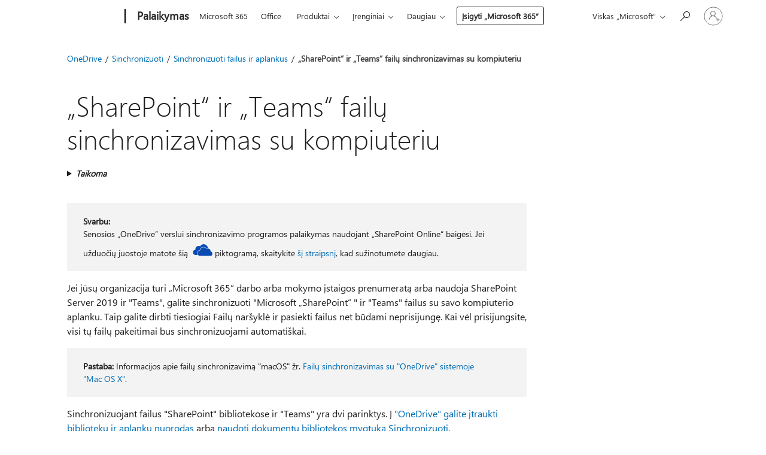

--- FILE ---
content_type: text/html; charset=utf-8
request_url: https://support.microsoft.com/lt-lt/office/-sharepoint-ir-teams-fail%C5%B3-sinchronizavimas-su-kompiuteriu-6de9ede8-5b6e-4503-80b2-6190f3354a88
body_size: 168650
content:

<!DOCTYPE html>
<html lang="lt-LT" dir="ltr">
<head>
	<meta charset="utf-8" />
	<meta name="viewport" content="width=device-width, initial-scale=1.0" />
	<title>&#x201E;SharePoint&#x201C; ir &#x201E;Teams&#x201C; fail&#x173; sinchronizavimas su kompiuteriu - &#x201E;Microsoft&#x201C; palaikymas</title>
	
	
		<link rel="canonical" href="https://support.microsoft.com/lt-lt/office/-sharepoint-ir-teams-fail%C5%B3-sinchronizavimas-su-kompiuteriu-6de9ede8-5b6e-4503-80b2-6190f3354a88" />

			<link rel="alternate" hreflang="ar-SA" href="https://support.microsoft.com/ar-sa/office/%D9%85%D8%B2%D8%A7%D9%85%D9%86%D8%A9-%D9%85%D9%84%D9%81%D8%A7%D8%AA-sharepoint-%D9%88teams-%D8%A8%D8%A7%D8%B3%D8%AA%D8%AE%D8%AF%D8%A7%D9%85-%D8%A7%D9%84%D9%83%D9%85%D8%A8%D9%8A%D9%88%D8%AA%D8%B1-%D8%A7%D9%84%D8%AE%D8%A7%D8%B5-%D8%A8%D9%83-6de9ede8-5b6e-4503-80b2-6190f3354a88" />
			<link rel="alternate" hreflang="bg-BG" href="https://support.microsoft.com/bg-bg/office/%D1%81%D0%B8%D0%BD%D1%85%D1%80%D0%BE%D0%BD%D0%B8%D0%B7%D0%B8%D1%80%D0%B0%D0%BD%D0%B5-%D0%BD%D0%B0-%D1%84%D0%B0%D0%B9%D0%BB%D0%BE%D0%B2%D0%B5-%D0%BD%D0%B0-sharepoint-%D0%B8-teams-%D1%81-%D0%B2%D0%B0%D1%88%D0%B8%D1%8F-%D0%BA%D0%BE%D0%BC%D0%BF%D1%8E%D1%82%D1%8A%D1%80-6de9ede8-5b6e-4503-80b2-6190f3354a88" />
			<link rel="alternate" hreflang="cs-CZ" href="https://support.microsoft.com/cs-cz/office/synchronizace-soubor%C5%AF-aplikac%C3%AD-sharepoint-a-teams-s-va%C5%A1%C3%ADm-po%C4%8D%C3%ADta%C4%8Dem-6de9ede8-5b6e-4503-80b2-6190f3354a88" />
			<link rel="alternate" hreflang="da-DK" href="https://support.microsoft.com/da-dk/office/synkroniser-sharepoint-og-teams-filer-med-din-computer-6de9ede8-5b6e-4503-80b2-6190f3354a88" />
			<link rel="alternate" hreflang="de-DE" href="https://support.microsoft.com/de-de/office/synchronisieren-von-sharepoint-und-teams-dateien-mit-ihrem-computer-6de9ede8-5b6e-4503-80b2-6190f3354a88" />
			<link rel="alternate" hreflang="el-GR" href="https://support.microsoft.com/el-gr/office/%CF%83%CF%85%CE%B3%CF%87%CF%81%CE%BF%CE%BD%CE%B9%CF%83%CE%BC%CF%8C%CF%82-%CE%B1%CF%81%CF%87%CE%B5%CE%AF%CF%89%CE%BD-%CF%84%CE%BF%CF%85-sharepoint-%CE%BA%CE%B1%CE%B9-%CF%84%CE%BF%CF%85-teams-%CE%BC%CE%B5-%CF%84%CE%BF%CE%BD-%CF%85%CF%80%CE%BF%CE%BB%CE%BF%CE%B3%CE%B9%CF%83%CF%84%CE%AE-%CF%83%CE%B1%CF%82-6de9ede8-5b6e-4503-80b2-6190f3354a88" />
			<link rel="alternate" hreflang="en-AU" href="https://support.microsoft.com/en-au/office/sync-sharepoint-and-teams-files-with-your-computer-6de9ede8-5b6e-4503-80b2-6190f3354a88" />
			<link rel="alternate" hreflang="en-GB" href="https://support.microsoft.com/en-gb/office/sync-sharepoint-and-teams-files-with-your-computer-6de9ede8-5b6e-4503-80b2-6190f3354a88" />
			<link rel="alternate" hreflang="en-US" href="https://support.microsoft.com/en-us/office/sync-sharepoint-and-teams-files-with-your-computer-6de9ede8-5b6e-4503-80b2-6190f3354a88" />
			<link rel="alternate" hreflang="es-ES" href="https://support.microsoft.com/es-es/office/sincronizar-los-archivos-de-sharepoint-y-teams-con-su-equipo-6de9ede8-5b6e-4503-80b2-6190f3354a88" />
			<link rel="alternate" hreflang="et-EE" href="https://support.microsoft.com/et-ee/office/sharepointi-ja-teamsi-failide-s%C3%BCnkroonimine-arvutiga-6de9ede8-5b6e-4503-80b2-6190f3354a88" />
			<link rel="alternate" hreflang="fi-FI" href="https://support.microsoft.com/fi-fi/office/sharepoint-ja-teams-tiedostojen-synkronointi-tietokoneella-6de9ede8-5b6e-4503-80b2-6190f3354a88" />
			<link rel="alternate" hreflang="fr-FR" href="https://support.microsoft.com/fr-fr/office/synchroniser-des-fichiers-sharepoint-et-teams-avec-votre-ordinateur-6de9ede8-5b6e-4503-80b2-6190f3354a88" />
			<link rel="alternate" hreflang="he-IL" href="https://support.microsoft.com/he-il/office/%D7%A1%D7%99%D7%A0%D7%9B%D7%A8%D7%95%D7%9F-%D7%A7%D7%91%D7%A6%D7%99-sharepoint-%D7%95-teams-%D7%A2%D7%9D-%D7%94%D7%9E%D7%97%D7%A9%D7%91-%D7%A9%D7%9C%D7%9A-6de9ede8-5b6e-4503-80b2-6190f3354a88" />
			<link rel="alternate" hreflang="hr-HR" href="https://support.microsoft.com/hr-hr/office/sinkronizirajte-datoteke-sustava-sharepoint-i-aplikacije-teams-s-ra%C4%8Dunalom-6de9ede8-5b6e-4503-80b2-6190f3354a88" />
			<link rel="alternate" hreflang="hu-HU" href="https://support.microsoft.com/hu-hu/office/sharepoint-%C3%A9s-teams-f%C3%A1jlok-szinkroniz%C3%A1l%C3%A1sa-a-sz%C3%A1m%C3%ADt%C3%B3g%C3%A9ppel-6de9ede8-5b6e-4503-80b2-6190f3354a88" />
			<link rel="alternate" hreflang="id-ID" href="https://support.microsoft.com/id-id/office/sinkronkan-file-sharepoint-dan-teams-dengan-komputer-anda-6de9ede8-5b6e-4503-80b2-6190f3354a88" />
			<link rel="alternate" hreflang="it-IT" href="https://support.microsoft.com/it-it/office/sincronizza-i-file-di-sharepoint-e-teams-con-il-tuo-computer-6de9ede8-5b6e-4503-80b2-6190f3354a88" />
			<link rel="alternate" hreflang="ja-JP" href="https://support.microsoft.com/ja-jp/office/sharepoint-%E3%81%8A%E3%82%88%E3%81%B3-teams-%E3%81%AE%E3%83%95%E3%82%A1%E3%82%A4%E3%83%AB%E3%82%92%E3%82%B3%E3%83%B3%E3%83%94%E3%83%A5%E3%83%BC%E3%82%BF%E3%83%BC%E3%81%A8%E5%90%8C%E6%9C%9F%E3%81%99%E3%82%8B-6de9ede8-5b6e-4503-80b2-6190f3354a88" />
			<link rel="alternate" hreflang="ko-KR" href="https://support.microsoft.com/ko-kr/office/%EC%82%AC%EC%9A%A9%EC%9E%90%EC%9D%98-%EC%BB%B4%ED%93%A8%ED%84%B0%EB%A1%9C-sharepoint-%EB%B0%8F-teams-%ED%8C%8C%EC%9D%BC-%EB%8F%99%EA%B8%B0%ED%99%94-6de9ede8-5b6e-4503-80b2-6190f3354a88" />
			<link rel="alternate" hreflang="lt-LT" href="https://support.microsoft.com/lt-lt/office/-sharepoint-ir-teams-fail%C5%B3-sinchronizavimas-su-kompiuteriu-6de9ede8-5b6e-4503-80b2-6190f3354a88" />
			<link rel="alternate" hreflang="lv-LV" href="https://support.microsoft.com/lv-lv/office/microsoft-office-sharepoint-online-un-teams-failu-sinhroniz%C4%93%C5%A1ana-ar-datoru-6de9ede8-5b6e-4503-80b2-6190f3354a88" />
			<link rel="alternate" hreflang="nb-NO" href="https://support.microsoft.com/nb-no/office/synkroniser-sharepoint-og-teams-filer-med-datamaskinen-6de9ede8-5b6e-4503-80b2-6190f3354a88" />
			<link rel="alternate" hreflang="nl-NL" href="https://support.microsoft.com/nl-nl/office/sharepoint-bestanden-en-teams-bestanden-synchroniseren-met-de-computer-6de9ede8-5b6e-4503-80b2-6190f3354a88" />
			<link rel="alternate" hreflang="pl-PL" href="https://support.microsoft.com/pl-pl/office/synchronizowanie-plik%C3%B3w-programu-sharepoint-i-aplikacji-teams-z-twoim-komputerem-6de9ede8-5b6e-4503-80b2-6190f3354a88" />
			<link rel="alternate" hreflang="pt-BR" href="https://support.microsoft.com/pt-br/office/sincronizar-arquivos-do-sharepoint-e-do-teams-com-o-seu-computador-6de9ede8-5b6e-4503-80b2-6190f3354a88" />
			<link rel="alternate" hreflang="pt-PT" href="https://support.microsoft.com/pt-pt/office/sincronizar-ficheiros-do-sharepoint-e-do-teams-com-o-seu-computador-6de9ede8-5b6e-4503-80b2-6190f3354a88" />
			<link rel="alternate" hreflang="ro-RO" href="https://support.microsoft.com/ro-ro/office/sincroniza%C8%9Bi-fi%C8%99ierele-sharepoint-%C8%99i-teams-cu-computerul-6de9ede8-5b6e-4503-80b2-6190f3354a88" />
			<link rel="alternate" hreflang="ru-RU" href="https://support.microsoft.com/ru-ru/office/%D1%81%D0%B8%D0%BD%D1%85%D1%80%D0%BE%D0%BD%D0%B8%D0%B7%D0%B0%D1%86%D0%B8%D1%8F-%D1%84%D0%B0%D0%B9%D0%BB%D0%BE%D0%B2-sharepoint-%D0%B8-teams-%D1%81-%D0%BF%D0%BE%D0%BC%D0%BE%D1%89%D1%8C%D1%8E-%D0%B2%D0%B0%D1%88%D0%B5%D0%B3%D0%BE-%D0%BA%D0%BE%D0%BC%D0%BF%D1%8C%D1%8E%D1%82%D0%B5%D1%80%D0%B0-6de9ede8-5b6e-4503-80b2-6190f3354a88" />
			<link rel="alternate" hreflang="sk-SK" href="https://support.microsoft.com/sk-sk/office/synchroniz%C3%A1cia-s%C3%BAborov-sharepointu-a-teams-s-po%C4%8D%C3%ADta%C4%8Dom-6de9ede8-5b6e-4503-80b2-6190f3354a88" />
			<link rel="alternate" hreflang="sl-SI" href="https://support.microsoft.com/sl-si/office/sinhronizacija-datotek-sharepoint-in-teams-z-ra%C4%8Dunalnikom-6de9ede8-5b6e-4503-80b2-6190f3354a88" />
			<link rel="alternate" hreflang="sr-Latn-RS" href="https://support.microsoft.com/sr-latn-rs/office/sinhronizujte-sharepoint-i-teams-datoteke-sa-ra%C4%8Dunarom-6de9ede8-5b6e-4503-80b2-6190f3354a88" />
			<link rel="alternate" hreflang="sv-SE" href="https://support.microsoft.com/sv-se/office/synkronisera-sharepoint-och-teams-filer-med-din-dator-6de9ede8-5b6e-4503-80b2-6190f3354a88" />
			<link rel="alternate" hreflang="th-TH" href="https://support.microsoft.com/th-th/office/%E0%B8%8B%E0%B8%B4%E0%B8%87%E0%B8%84%E0%B9%8C%E0%B9%84%E0%B8%9F%E0%B8%A5%E0%B9%8C-sharepoint-%E0%B9%81%E0%B8%A5%E0%B8%B0-teams-%E0%B8%81%E0%B8%B1%E0%B8%9A%E0%B8%84%E0%B8%AD%E0%B8%A1%E0%B8%9E%E0%B8%B4%E0%B8%A7%E0%B9%80%E0%B8%95%E0%B8%AD%E0%B8%A3%E0%B9%8C%E0%B8%82%E0%B8%AD%E0%B8%87%E0%B8%84%E0%B8%B8%E0%B8%93-6de9ede8-5b6e-4503-80b2-6190f3354a88" />
			<link rel="alternate" hreflang="tr-TR" href="https://support.microsoft.com/tr-tr/office/sharepoint-ve-teams-dosyalar%C4%B1n%C4%B1-bilgisayar%C4%B1n%C4%B1zla-e%C5%9Fitleyin-6de9ede8-5b6e-4503-80b2-6190f3354a88" />
			<link rel="alternate" hreflang="uk-UA" href="https://support.microsoft.com/uk-ua/office/%D1%81%D0%B8%D0%BD%D1%85%D1%80%D0%BE%D0%BD%D1%96%D0%B7%D0%B0%D1%86%D1%96%D1%8F-%D1%84%D0%B0%D0%B9%D0%BB%D1%96%D0%B2-sharepoint-%D1%96-teams-%D1%96%D0%B7-%D0%BA%D0%BE%D0%BC%D0%BF-%D1%8E%D1%82%D0%B5%D1%80%D0%BE%D0%BC-6de9ede8-5b6e-4503-80b2-6190f3354a88" />
			<link rel="alternate" hreflang="vi-VN" href="https://support.microsoft.com/vi-vn/office/%C4%91%E1%BB%93ng-b%E1%BB%99-t%E1%BB%87p-sharepoint-v%C3%A0-teams-v%E1%BB%9Bi-m%C3%A1y-t%C3%ADnh-c%E1%BB%A7a-b%E1%BA%A1n-6de9ede8-5b6e-4503-80b2-6190f3354a88" />
			<link rel="alternate" hreflang="zh-CN" href="https://support.microsoft.com/zh-cn/office/%E5%B0%86-sharepoint-%E5%92%8C-teams-%E6%96%87%E4%BB%B6%E4%B8%8E%E8%AE%A1%E7%AE%97%E6%9C%BA%E5%90%8C%E6%AD%A5-6de9ede8-5b6e-4503-80b2-6190f3354a88" />
			<link rel="alternate" hreflang="zh-HK" href="https://support.microsoft.com/zh-hk/office/%E4%BD%BF%E7%94%A8%E6%82%A8%E7%9A%84%E9%9B%BB%E8%85%A6%E5%90%8C%E6%AD%A5%E8%99%95%E7%90%86%E6%87%89%E7%94%A8%E7%A8%8B%E5%BC%8F%E5%90%8C%E6%AD%A5%E8%99%95%E7%90%86-sharepoint-%E5%92%8C-teams-%E6%AA%94%E6%A1%88-6de9ede8-5b6e-4503-80b2-6190f3354a88" />
			<link rel="alternate" hreflang="zh-TW" href="https://support.microsoft.com/zh-tw/office/%E4%BD%BF%E7%94%A8%E6%82%A8%E7%9A%84%E9%9B%BB%E8%85%A6%E5%90%8C%E6%AD%A5%E8%99%95%E7%90%86%E6%87%89%E7%94%A8%E7%A8%8B%E5%BC%8F%E5%90%8C%E6%AD%A5%E8%99%95%E7%90%86-sharepoint-%E5%92%8C-teams-%E6%AA%94%E6%A1%88-6de9ede8-5b6e-4503-80b2-6190f3354a88" />
	<meta name="awa-articleGuid" content="6de9ede8-5b6e-4503-80b2-6190f3354a88" />
	
	<meta name="description" content="Su&#x17E;inokite, kaip sinchronizuoti &quot;SharePoint&quot; failus su nauju &#x201E;OneDrive&#x201C; sinchronizavimo programa klientu." />
	<meta name="firstPublishedDate" content="2016-09-23" />
	<meta name="lastPublishedDate" content="2025-02-09" />
	<meta name="commitId" content="8b8896c229fdf2ddd209fa3eab52678e38fc5586" />
	<meta name="schemaName" content="HELP ARTICLE" />
	<meta name="awa-schemaName" content="HELP ARTICLE" />

	<meta name="search.applicationSuite" content="Office,OneDrive,ONEDRIVEG,OneDrive,OneDrive,OneDrive" />
	<meta name="search.appverid" content="MET150,MED150,GEU150,GEA150,ODB150,GOB150,ODB160,GOB160,ODB190,OBL160,SPO160,BSA160,GSP150,OSU190,ODB210,OSU210" />
	<meta name="search.audienceType" content="End User" />
	<meta name="search.contenttype" content="How To" />
	<meta name="search.contextid" content="WSSEndUser_SyncSharePointFiles_FL871666" />
	<meta name="search.description" content="Su&#x17E;inokite, kaip sinchronizuoti &quot;SharePoint&quot; failus su nauju &#x201E;OneDrive&#x201C; sinchronizavimo programa klientu." />
	<meta name="search.IsOfficeDoc" content="true" />
	
	
	
	
	
	<meta name="search.sku" content="Office 365 Enterprise,Office 365 Midsize Business admin,Office 365 operated by 21Vianet - Enterprise,Office 365 operated by 21Vianet - Enterprise admin,OneDrive for Business,OneDrive for Business,SharePoint Online admin center" />
	<meta name="search.skuid" content="MET150,MED150,GEU150,GEA150,ODB150,ODB160,BSA160" />
	<meta name="search.softwareVersion" content="15,15,15,15,15,15,16,16,19,16,16,16,15,19,21,21" />
	<meta name="search.mkt" content="lt-LT" />

	
	
	<meta name="ms.lang" content="lt" />
	<meta name="ms.loc" content="LT" />
	<meta name="ms.ocpub.assetID" content="6de9ede8-5b6e-4503-80b2-6190f3354a88" />

	
	<meta name="awa-isContactUsAllowed" content="false" />
	<meta name="awa-asst" content="6de9ede8-5b6e-4503-80b2-6190f3354a88" />
	<meta name="awa-pageType" content="Article" />
	



	


<meta name="awa-env" content="Production" />
<meta name="awa-market" content="lt-LT" />
<meta name="awa-contentlang" content="lt" />
<meta name="awa-userFlightingId" content="8a03ca8d-03c5-4eb7-826a-77be295f6720" />
<meta name="awa-expid" content="P-R-1753027-1-1;P-R-1087983-1-1;P-E-1693585-2-3;P-E-1661482-C1-3;P-E-1660511-C1-3;P-E-1656596-C1-5;P-E-1551018-C1-8;P-E-1585233-2-3;P-E-1570667-2-4;P-E-1560750-2-7;P-E-1554013-C1-6;P-E-1536917-2-5;P-E-1526785-C1-5;P-E-1260007-C1-3;P-E-1046152-2-3;P-R-1545158-1-4;P-R-1426254-2-6;P-R-1392118-1-2;P-R-1245128-2-4;P-R-1235984-2-3;P-R-1211158-1-4;P-R-1150391-2-8;P-R-1150395-2-8;P-R-1150399-2-8;P-R-1150396-2-8;P-R-1150394-2-8;P-R-1150390-2-8;P-R-1150386-2-8;P-R-1146801-1-11;P-R-1141562-1-2;P-R-1141283-2-9;P-R-1136354-4-8;P-R-1119659-1-16;P-R-1119437-1-17;P-R-1116805-2-18;P-R-1116803-2-20;P-R-1114100-1-2;P-R-1100996-2-14;P-R-1096341-2-6;P-R-1089468-1-2;P-R-1085248-1-2;P-R-1033854-4-6;P-R-1029969-4-4;P-R-1020735-7-10;P-R-1018544-4-7;P-R-1009708-2-9;P-R-1005895-2-11;P-R-113175-4-7;P-R-110379-1-7;P-R-107838-1-7;P-R-106524-1-3;P-R-103787-2-5;P-R-101783-1-2;P-R-97577-1-5;P-R-97457-1-10;P-R-94390-1-2;P-R-94360-10-25;P-R-93416-1-3;P-R-90963-2-2;P-R-73296-2-15" />
<meta name="awa-irisId" />
<meta name="awa-origindatacenter" content="Central US" />
<meta name="awa-variationid" content="ECS" />
<meta name="awa-prdct" content="office.com" />
<meta name="awa-stv" content="3.0.0-09ad8533cf0040dbd4a6c9c70c9689a2411c6a65&#x2B;09ad8533cf0040dbd4a6c9c70c9689a2411c6a65" />


 
	<meta name="awa-title" content="&#x201E;SharePoint&#x201C; ir &#x201E;Teams&#x201C; fail&#x173; sinchronizavimas su kompiuteriu - &#x201E;Microsoft&#x201C; palaikymas" />
	
	<meta name="awa-selfHelpExp" content="railbanner_business" />
	<meta name="awa-dataBoundary" content="WW" />

	<link rel="stylesheet" href="/css/fonts/site-fonts.css?v=XWcxZPSEmN3tnHWAVMOFsAlPJq7aug49fUGb8saTNjw" />
	<link rel="stylesheet" href="/css/glyphs/glyphs.css?v=VOnvhT441Pay0WAKH5gdcXXigXpiuNbaQcI9DgXyoDE" />

	

    <link rel="dns-prefetch" href="https://aadcdn.msftauth.net" />
    <link rel="preconnect" href="https://aadcdn.msftauth.net" crossorigin=&quot;anonymous&quot; />
    <link rel="dns-prefetch" href="https://browser.events.data.microsoft.com" />
    <link rel="preconnect" href="https://browser.events.data.microsoft.com" crossorigin=&quot;anonymous&quot; />
    <link rel="dns-prefetch" href="https://c.s-microsoft.com" />
    <link rel="preconnect" href="https://c.s-microsoft.com" crossorigin=&quot;anonymous&quot; />
    <link rel="dns-prefetch" href="https://img-prod-cms-rt-microsoft-com.akamaized.net" />
    <link rel="preconnect" href="https://img-prod-cms-rt-microsoft-com.akamaized.net" crossorigin=&quot;anonymous&quot; />
    <link rel="dns-prefetch" href="https://js.monitor.azure.com" />
    <link rel="preconnect" href="https://js.monitor.azure.com" crossorigin=&quot;anonymous&quot; />
    <link rel="dns-prefetch" href="https://logincdn.msauth.net" />
    <link rel="preconnect" href="https://logincdn.msauth.net" crossorigin=&quot;anonymous&quot; />
    <link rel="dns-prefetch" href="https://mem.gfx.ms" />
    <link rel="preconnect" href="https://mem.gfx.ms" crossorigin=&quot;anonymous&quot; />
    <link rel="dns-prefetch" href="https://www.microsoft.com" />
    <link rel="preconnect" href="https://www.microsoft.com" crossorigin=&quot;anonymous&quot; />


	<link rel="stylesheet" href="/css/Article/article.css?v=0L89BVeP4I_vlf3G71MrPYAXM1CtRPw6ZcJwIduUvCA" />
	
	<link rel="stylesheet" href="/css/SearchBox/search-box.css?v=bybwzGBajHicVXspVs540UfV0swW0vCbOmBjBryj9N4" />
	<link rel="stylesheet" href="/css/sitewide/articleCss-overwrite.css?v=D0lQRoIlvFHSQBRTb-gAQ5KkFe8B8NuSoliBjnT5xZ4" />
	
	
	<link rel="stylesheet" href="/css/MeControlCallout/teaching-callout.css?v=690pjf05o15fVEafEpUwgaF8vqVfOkp5wP1Jl9gE99U" />
	
	<noscript>
		<link rel="stylesheet" href="/css/Article/article.noscript.css?v=88-vV8vIkcKpimEKjULkqpt8CxdXf5avAeGxsHgVOO0" />
	</noscript>

	<link rel="stylesheet" href="/css/promotionbanner/promotion-banner.css?v=cAmflE3c6Gw7niTOiMPEie9MY87yDE2mSl3DO7_jZRI" media="none" onload="this.media=&#x27;all&#x27;" /><noscript><link href="/css/promotionbanner/promotion-banner.css?v=cAmflE3c6Gw7niTOiMPEie9MY87yDE2mSl3DO7_jZRI" rel="stylesheet"></noscript>
	
	<link rel="stylesheet" href="/css/ArticleSupportBridge/article-support-bridge.css?v=R_P0TJvD9HoRHQBEdvBR1WhNn7dSbvOYWmVA9taxbpM" media="none" onload="this.media=&#x27;all&#x27;" /><noscript><link href="/css/ArticleSupportBridge/article-support-bridge.css?v=R_P0TJvD9HoRHQBEdvBR1WhNn7dSbvOYWmVA9taxbpM" rel="stylesheet"></noscript>
	<link rel="stylesheet" href="/css/StickyFeedback/sticky-feedback.css?v=cMfNdAUue7NxZUj3dIt_v5DIuzmw9ohJW109iXQpWnI" media="none" onload="this.media=&#x27;all&#x27;" /><noscript><link href="/css/StickyFeedback/sticky-feedback.css?v=cMfNdAUue7NxZUj3dIt_v5DIuzmw9ohJW109iXQpWnI" rel="stylesheet"></noscript>
	<link rel="stylesheet" href="/css/feedback/feedback.css?v=Rkcw_yfLWOMtOcWOljMOiZgymMcrG0GDpo4Lf-TUzPo" media="none" onload="this.media=&#x27;all&#x27;" /><noscript><link href="/css/feedback/feedback.css?v=Rkcw_yfLWOMtOcWOljMOiZgymMcrG0GDpo4Lf-TUzPo" rel="stylesheet"></noscript>
	
	

	<link rel="apple-touch-icon" sizes="180x180" href="/apple-touch-icon.png">
<link rel="icon" type="image/png" sizes="32x32" href="/favicon-32x32.png">
<link rel="icon" type="image/png" sizes="16x16" href="/favicon-16x16.png">


	
        <link rel="stylesheet" href="https://www.microsoft.com/onerfstatics/marketingsites-wcus-prod/east-european/shell/_scrf/css/themes=default.device=uplevel_web_pc/63-57d110/c9-be0100/a6-e969ef/43-9f2e7c/82-8b5456/a0-5d3913/4f-460e79/ae-f1ac0c?ver=2.0&amp;_cf=02242021_3231" type="text/css" media="all" />
    

	
	
	<script type="text/javascript">
		var OOGlobal = {
			BaseDomain: location.protocol + "//" + location.host,
			Culture: "lt-LT",
			Language: "lt",
			LCID: "1063",
			IsAuthenticated: "False",
			WebAppUrl: "https://office.com/start",
			GUID: "6de9ede8-5b6e-4503-80b2-6190f3354a88",
			Platform: navigator.platform,
			MixOembedUrl: "https://mix.office.com/oembed/",
			MixWatchUrl: "https://mix.office.com/watch/"
		};
	</script>

	
		


<script type="text/javascript">
	(function () {
		var creativeReady = false;
		var isSilentSignInComplete = false;
		var authInfo = {
			authType: "None",
			puid: "",
			tenantId: "",
			isAdult: true
			};

		var renderPromotion = function (dataBoundary) {
			if (creativeReady && isSilentSignInComplete) {
				window.UcsCreative.renderTemplate({
					partnerId: "7bb7e07d-3e57-4ee3-b78f-26a4292b841a",
					shouldSetUcsMuid: true,
					dataBoundary: dataBoundary,
					attributes: {
						placement: "88000534",
						locale: "lt-lt",
						country: "lt",
						scs_ecsFlightId: "P-R-1753027-1;P-R-1087983-1;P-E-1693585-2;P-E-1661482-C1;P-E-1660511-C1;P-E-1656596-C1;P-E-1551018-C1;P-E-1585233-2;P-E-1570667-2;P-E-1560750-2;P-E-1554013-C1;P-E-1536917-2;P-E-1526785-C1;P-E-1260007-C1;P-E-1046152-2;P-R-1545158-1;P-R-1426254-2;P-R-1392118-1;P-R-1245128-2;P-R-1235984-2;P-R-1211158-1;P-R-1150391-2;P-R-1150395-2;P-R-1150399-2;P-R-1150396-2;P-R-1150394-2;P-R-1150390-2;P-R-1150386-2;P-R-1146801-1;P-R-1141562-1;P-R-1141283-2;P-R-1136354-4;P-R-1119659-1;P-R-1119437-1;P-R-1116805-2;P-R-1116803-2;P-R-1114100-1;P-R-1100996-2;P-R-1096341-2;P-R-1089468-1;P-R-1085248-1;P-R-1033854-4;P-R-1029969-4;P-R-1020735-7;P-R-1018544-4;P-R-1009708-2;P-R-1005895-2;P-R-113175-4;P-R-110379-1;P-R-107838-1;P-R-106524-1;P-R-103787-2;P-R-101783-1;P-R-97577-1;P-R-97457-1;P-R-94390-1;P-R-94360-10;P-R-93416-1;P-R-90963-2;P-R-73296-2",
						SCS_promotionCategory: "uhfbuybutton;railbanner_business",
						articleType: "railbanner_business",
						operatingSystem: "Mac",
						authType: authInfo.authType,
						PUID: authInfo.puid,
						TenantId: authInfo.tenantId,
                        TOPT: "",
                        AdditionalBannerId: "ucsRailInlineContainer",
					}
				});
			}
		};

		window.document.addEventListener('ucsCreativeRendered', function () {
			if (typeof window.initPromotionLogger !== 'undefined') {
				window.initPromotionLogger();
			}
		});

		window.document.addEventListener('ucsCreativeReady', function () {
			creativeReady = true;
			renderPromotion("WW");
		});

		if (!isSilentSignInComplete) {
			window.document.addEventListener('silentSignInComplete', function (event) {
				if (event.detail && event.detail.puid) {
					authInfo.isAdult = event.detail.isAdult;
					authInfo.authType = event.detail.authType;
					authInfo.puid = event.detail.puid;
					authInfo.tenantId = event.detail.account.tenantId;
				}

				isSilentSignInComplete = true;
				renderPromotion(event.detail.dataBoundary);
			});
		}
	})();
</script>

<script type="text/javascript" defer src="/lib/ucs/dist/ucsCreativeService.js?v=RNwXI4r6IRH1mrd2dPPGZEYOQnUcs8HAddnyceXlw88"></script>
	

	<script>
		if (window.location.search) {
			var params = new URLSearchParams(window.location.search);
			if (params.has('action') && params.get('action') === 'download'){
				params.delete('action');
			}

			history.replaceState({}, '', window.location.pathname + (params.toString() ? '?' + params.toString() : ''));
		}
	</script>


</head>
<body class="supCont ocArticle">
	<div id="ocBodyWrapper">
		

		<div class="ucsUhfContainer"></div>

		
            <div id="headerArea" class="uhf"  data-m='{"cN":"headerArea","cT":"Area_coreuiArea","id":"a1Body","sN":1,"aN":"Body"}'>
                <div id="headerRegion"      data-region-key="headerregion" data-m='{"cN":"headerRegion","cT":"Region_coreui-region","id":"r1a1","sN":1,"aN":"a1"}' >

    <div  id="headerUniversalHeader" data-m='{"cN":"headerUniversalHeader","cT":"Module_coreui-universalheader","id":"m1r1a1","sN":1,"aN":"r1a1"}'  data-module-id="Category|headerRegion|coreui-region|headerUniversalHeader|coreui-universalheader">
        






        <a id="uhfSkipToMain" class="m-skip-to-main" href="javascript:void(0)" data-href="#supArticleContent" tabindex="0" data-m='{"cN":"Skip to content_nonnav","id":"nn1m1r1a1","sN":1,"aN":"m1r1a1"}'>Pereiti prie pagrindinio turinio</a>


<header class="c-uhfh context-uhf no-js c-sgl-stck c-category-header " itemscope="itemscope" data-header-footprint="/SMCConvergence/ContextualHeader-Microsoft365, fromService: True"   data-magict="true"   itemtype="http://schema.org/Organization">
    <div class="theme-light js-global-head f-closed  global-head-cont" data-m='{"cN":"Universal Header_cont","cT":"Container","id":"c2m1r1a1","sN":2,"aN":"m1r1a1"}'>
        <div class="c-uhfh-gcontainer-st">
            <button type="button" class="c-action-trigger c-glyph glyph-global-nav-button" aria-label="All Microsoft expand to see list of Microsoft products and services" initialState-label="All Microsoft expand to see list of Microsoft products and services" toggleState-label="Close All Microsoft list" aria-expanded="false" data-m='{"cN":"Mobile menu button_nonnav","id":"nn1c2m1r1a1","sN":1,"aN":"c2m1r1a1"}'></button>
            <button type="button" class="c-action-trigger c-glyph glyph-arrow-htmllegacy c-close-search" aria-label="Uždaryti iešką" aria-expanded="false" data-m='{"cN":"Close Search_nonnav","id":"nn2c2m1r1a1","sN":2,"aN":"c2m1r1a1"}'></button>
                    <a id="uhfLogo" class="c-logo c-sgl-stk-uhfLogo" itemprop="url" href="https://www.microsoft.com" aria-label="Microsoft" data-m='{"cN":"GlobalNav_Logo_cont","cT":"Container","id":"c3c2m1r1a1","sN":3,"aN":"c2m1r1a1"}'>
                        <img alt="" itemprop="logo" class="c-image" src="https://uhf.microsoft.com/images/microsoft/RE1Mu3b.png" role="presentation" aria-hidden="true" />
                        <span itemprop="name" role="presentation" aria-hidden="true">Microsoft</span>
                    </a>
            <div class="f-mobile-title">
                <button type="button" class="c-action-trigger c-glyph glyph-chevron-left" aria-label="Matyti daugiau meniu parinkčių" data-m='{"cN":"Mobile back button_nonnav","id":"nn4c2m1r1a1","sN":4,"aN":"c2m1r1a1"}'></button>
                <span data-global-title="„Microsoft“ pagrindinis puslapis" class="js-mobile-title">Palaikymas</span>
                <button type="button" class="c-action-trigger c-glyph glyph-chevron-right" aria-label="Matyti daugiau meniu parinkčių" data-m='{"cN":"Mobile forward button_nonnav","id":"nn5c2m1r1a1","sN":5,"aN":"c2m1r1a1"}'></button>
            </div>
                    <div class="c-show-pipe x-hidden-vp-mobile-st">
                        <a id="uhfCatLogo" class="c-logo c-cat-logo" href="https://support.microsoft.com/lt-lt" aria-label="Palaikymas" itemprop="url" data-m='{"cN":"CatNav_Palaikymas_nav","id":"n6c2m1r1a1","sN":6,"aN":"c2m1r1a1"}'>
                                <span>Palaikymas</span>
                        </a>
                    </div>
                <div class="cat-logo-button-cont x-hidden">
                        <button type="button" id="uhfCatLogoButton" class="c-cat-logo-button x-hidden" aria-expanded="false" aria-label="Palaikymas" data-m='{"cN":"Palaikymas_nonnav","id":"nn7c2m1r1a1","sN":7,"aN":"c2m1r1a1"}'>
                            Palaikymas
                        </button>
                </div>



                    <nav id="uhf-g-nav" aria-label="Kontekstinis meniu" class="c-uhfh-gnav" data-m='{"cN":"Category nav_cont","cT":"Container","id":"c8c2m1r1a1","sN":8,"aN":"c2m1r1a1"}'>
            <ul class="js-paddle-items">
                    <li class="single-link js-nav-menu x-hidden-none-mobile-vp uhf-menu-item">
                        <a class="c-uhf-nav-link" href="https://support.microsoft.com/lt-lt" data-m='{"cN":"CatNav_Pagrindinis_nav","id":"n1c8c2m1r1a1","sN":1,"aN":"c8c2m1r1a1"}' > Pagrindinis </a>
                    </li>
                                        <li class="single-link js-nav-menu uhf-menu-item">
                            <a id="c-shellmenu_0" class="c-uhf-nav-link" href="https://www.microsoft.com/microsoft-365?ocid=cmmttvzgpuy" data-m='{"id":"n2c8c2m1r1a1","sN":2,"aN":"c8c2m1r1a1"}'>Microsoft 365</a>
                        </li>
                        <li class="single-link js-nav-menu uhf-menu-item">
                            <a id="c-shellmenu_1" class="c-uhf-nav-link" href="https://www.microsoft.com/microsoft-365/microsoft-office?ocid=cmml7tr0rib" data-m='{"id":"n3c8c2m1r1a1","sN":3,"aN":"c8c2m1r1a1"}'>Office</a>
                        </li>
                        <li class="nested-menu uhf-menu-item">
                            <div class="c-uhf-menu js-nav-menu">
                                <button type="button" id="c-shellmenu_2"  aria-expanded="false" data-m='{"id":"nn4c8c2m1r1a1","sN":4,"aN":"c8c2m1r1a1"}'>Produktai</button>

                                <ul class="" data-class-idn="" aria-hidden="true" data-m='{"cT":"Container","id":"c5c8c2m1r1a1","sN":5,"aN":"c8c2m1r1a1"}'>
        <li class="js-nav-menu single-link" data-m='{"cT":"Container","id":"c1c5c8c2m1r1a1","sN":1,"aN":"c5c8c2m1r1a1"}'>
            <a id="c-shellmenu_3" class="js-subm-uhf-nav-link" href="https://support.microsoft.com/lt-lt/microsoft-365" data-m='{"id":"n1c1c5c8c2m1r1a1","sN":1,"aN":"c1c5c8c2m1r1a1"}'>Microsoft 365</a>
            
        </li>
        <li class="js-nav-menu single-link" data-m='{"cT":"Container","id":"c2c5c8c2m1r1a1","sN":2,"aN":"c5c8c2m1r1a1"}'>
            <a id="c-shellmenu_4" class="js-subm-uhf-nav-link" href="https://support.microsoft.com/lt-lt/outlook" data-m='{"id":"n1c2c5c8c2m1r1a1","sN":1,"aN":"c2c5c8c2m1r1a1"}'>Outlook</a>
            
        </li>
        <li class="js-nav-menu single-link" data-m='{"cT":"Container","id":"c3c5c8c2m1r1a1","sN":3,"aN":"c5c8c2m1r1a1"}'>
            <a id="c-shellmenu_5" class="js-subm-uhf-nav-link" href="https://support.microsoft.com/lt-lt/teams" data-m='{"id":"n1c3c5c8c2m1r1a1","sN":1,"aN":"c3c5c8c2m1r1a1"}'>Microsoft Teams</a>
            
        </li>
        <li class="js-nav-menu single-link" data-m='{"cT":"Container","id":"c4c5c8c2m1r1a1","sN":4,"aN":"c5c8c2m1r1a1"}'>
            <a id="c-shellmenu_6" class="js-subm-uhf-nav-link" href="https://support.microsoft.com/lt-lt/onedrive" data-m='{"id":"n1c4c5c8c2m1r1a1","sN":1,"aN":"c4c5c8c2m1r1a1"}'>OneDrive</a>
            
        </li>
        <li class="js-nav-menu single-link" data-m='{"cT":"Container","id":"c5c5c8c2m1r1a1","sN":5,"aN":"c5c8c2m1r1a1"}'>
            <a id="c-shellmenu_7" class="js-subm-uhf-nav-link" href="https://support.microsoft.com/lt-lt/microsoft-copilot" data-m='{"id":"n1c5c5c8c2m1r1a1","sN":1,"aN":"c5c5c8c2m1r1a1"}'>Microsoft Copilot</a>
            
        </li>
        <li class="js-nav-menu single-link" data-m='{"cT":"Container","id":"c6c5c8c2m1r1a1","sN":6,"aN":"c5c8c2m1r1a1"}'>
            <a id="c-shellmenu_8" class="js-subm-uhf-nav-link" href="https://support.microsoft.com/lt-lt/onenote" data-m='{"id":"n1c6c5c8c2m1r1a1","sN":1,"aN":"c6c5c8c2m1r1a1"}'>OneNote</a>
            
        </li>
        <li class="js-nav-menu single-link" data-m='{"cT":"Container","id":"c7c5c8c2m1r1a1","sN":7,"aN":"c5c8c2m1r1a1"}'>
            <a id="c-shellmenu_9" class="js-subm-uhf-nav-link" href="https://support.microsoft.com/lt-lt/windows" data-m='{"id":"n1c7c5c8c2m1r1a1","sN":1,"aN":"c7c5c8c2m1r1a1"}'>Windows</a>
            
        </li>
        <li class="js-nav-menu single-link" data-m='{"cT":"Container","id":"c8c5c8c2m1r1a1","sN":8,"aN":"c5c8c2m1r1a1"}'>
            <a id="c-shellmenu_10" class="js-subm-uhf-nav-link" href="https://support.microsoft.com/lt-lt/all-products" data-m='{"id":"n1c8c5c8c2m1r1a1","sN":1,"aN":"c8c5c8c2m1r1a1"}'>daugiau...</a>
            
        </li>
                                                    
                                </ul>
                            </div>
                        </li>                        <li class="nested-menu uhf-menu-item">
                            <div class="c-uhf-menu js-nav-menu">
                                <button type="button" id="c-shellmenu_11"  aria-expanded="false" data-m='{"id":"nn6c8c2m1r1a1","sN":6,"aN":"c8c2m1r1a1"}'>Įrenginiai</button>

                                <ul class="" data-class-idn="" aria-hidden="true" data-m='{"cT":"Container","id":"c7c8c2m1r1a1","sN":7,"aN":"c8c2m1r1a1"}'>
        <li class="js-nav-menu single-link" data-m='{"cT":"Container","id":"c1c7c8c2m1r1a1","sN":1,"aN":"c7c8c2m1r1a1"}'>
            <a id="c-shellmenu_12" class="js-subm-uhf-nav-link" href="https://support.microsoft.com/lt-lt/surface" data-m='{"id":"n1c1c7c8c2m1r1a1","sN":1,"aN":"c1c7c8c2m1r1a1"}'>Surface</a>
            
        </li>
        <li class="js-nav-menu single-link" data-m='{"cT":"Container","id":"c2c7c8c2m1r1a1","sN":2,"aN":"c7c8c2m1r1a1"}'>
            <a id="c-shellmenu_13" class="js-subm-uhf-nav-link" href="https://support.microsoft.com/lt-lt/pc-accessories" data-m='{"id":"n1c2c7c8c2m1r1a1","sN":1,"aN":"c2c7c8c2m1r1a1"}'>Kompiuterių priedai</a>
            
        </li>
        <li class="js-nav-menu single-link" data-m='{"cT":"Container","id":"c3c7c8c2m1r1a1","sN":3,"aN":"c7c8c2m1r1a1"}'>
            <a id="c-shellmenu_14" class="js-subm-uhf-nav-link" href="https://support.xbox.com/" data-m='{"id":"n1c3c7c8c2m1r1a1","sN":1,"aN":"c3c7c8c2m1r1a1"}'>Xbox</a>
            
        </li>
        <li class="js-nav-menu single-link" data-m='{"cT":"Container","id":"c4c7c8c2m1r1a1","sN":4,"aN":"c7c8c2m1r1a1"}'>
            <a id="c-shellmenu_15" class="js-subm-uhf-nav-link" href="https://support.xbox.com/help/games-apps/my-games-apps/all-about-pc-gaming" data-m='{"id":"n1c4c7c8c2m1r1a1","sN":1,"aN":"c4c7c8c2m1r1a1"}'>PC žaidimai</a>
            
        </li>
        <li class="js-nav-menu single-link" data-m='{"cT":"Container","id":"c5c7c8c2m1r1a1","sN":5,"aN":"c7c8c2m1r1a1"}'>
            <a id="c-shellmenu_16" class="js-subm-uhf-nav-link" href="https://docs.microsoft.com/hololens/" data-m='{"id":"n1c5c7c8c2m1r1a1","sN":1,"aN":"c5c7c8c2m1r1a1"}'>HoloLens</a>
            
        </li>
        <li class="js-nav-menu single-link" data-m='{"cT":"Container","id":"c6c7c8c2m1r1a1","sN":6,"aN":"c7c8c2m1r1a1"}'>
            <a id="c-shellmenu_17" class="js-subm-uhf-nav-link" href="https://learn.microsoft.com/surface-hub/" data-m='{"id":"n1c6c7c8c2m1r1a1","sN":1,"aN":"c6c7c8c2m1r1a1"}'>Surface Hub</a>
            
        </li>
        <li class="js-nav-menu single-link" data-m='{"cT":"Container","id":"c7c7c8c2m1r1a1","sN":7,"aN":"c7c8c2m1r1a1"}'>
            <a id="c-shellmenu_18" class="js-subm-uhf-nav-link" href="https://support.microsoft.com/lt-lt/warranty" data-m='{"id":"n1c7c7c8c2m1r1a1","sN":1,"aN":"c7c7c8c2m1r1a1"}'>Aparatūros garantijos</a>
            
        </li>
                                                    
                                </ul>
                            </div>
                        </li>                        <li class="nested-menu uhf-menu-item">
                            <div class="c-uhf-menu js-nav-menu">
                                <button type="button" id="c-shellmenu_19"  aria-expanded="false" data-m='{"id":"nn8c8c2m1r1a1","sN":8,"aN":"c8c2m1r1a1"}'>Paskyros &amp; atsiskaitymas</button>

                                <ul class="" data-class-idn="" aria-hidden="true" data-m='{"cT":"Container","id":"c9c8c2m1r1a1","sN":9,"aN":"c8c2m1r1a1"}'>
        <li class="js-nav-menu single-link" data-m='{"cT":"Container","id":"c1c9c8c2m1r1a1","sN":1,"aN":"c9c8c2m1r1a1"}'>
            <a id="c-shellmenu_20" class="js-subm-uhf-nav-link" href="https://support.microsoft.com/lt-lt/account" data-m='{"id":"n1c1c9c8c2m1r1a1","sN":1,"aN":"c1c9c8c2m1r1a1"}'>Paskyra</a>
            
        </li>
        <li class="js-nav-menu single-link" data-m='{"cT":"Container","id":"c2c9c8c2m1r1a1","sN":2,"aN":"c9c8c2m1r1a1"}'>
            <a id="c-shellmenu_21" class="js-subm-uhf-nav-link" href="https://support.microsoft.com/lt-lt/microsoft-store-and-billing" data-m='{"id":"n1c2c9c8c2m1r1a1","sN":1,"aN":"c2c9c8c2m1r1a1"}'>„Microsoft Store“ &amp; atsiskaitymas</a>
            
        </li>
                                                    
                                </ul>
                            </div>
                        </li>                        <li class="nested-menu uhf-menu-item">
                            <div class="c-uhf-menu js-nav-menu">
                                <button type="button" id="c-shellmenu_22"  aria-expanded="false" data-m='{"id":"nn10c8c2m1r1a1","sN":10,"aN":"c8c2m1r1a1"}'>Ištekliai</button>

                                <ul class="" data-class-idn="" aria-hidden="true" data-m='{"cT":"Container","id":"c11c8c2m1r1a1","sN":11,"aN":"c8c2m1r1a1"}'>
        <li class="js-nav-menu single-link" data-m='{"cT":"Container","id":"c1c11c8c2m1r1a1","sN":1,"aN":"c11c8c2m1r1a1"}'>
            <a id="c-shellmenu_23" class="js-subm-uhf-nav-link" href="https://support.microsoft.com/lt-lt/office/4414eaaf-0478-48be-9c42-23adc4716658" data-m='{"id":"n1c1c11c8c2m1r1a1","sN":1,"aN":"c1c11c8c2m1r1a1"}'>Install Microsoft 365</a>
            
        </li>
        <li class="js-nav-menu single-link" data-m='{"cT":"Container","id":"c2c11c8c2m1r1a1","sN":2,"aN":"c11c8c2m1r1a1"}'>
            <a id="c-shellmenu_24" class="js-subm-uhf-nav-link" href="https://answers.microsoft.com/lang/msoffice/forum" data-m='{"id":"n1c2c11c8c2m1r1a1","sN":1,"aN":"c2c11c8c2m1r1a1"}'>Community forums</a>
            
        </li>
        <li class="js-nav-menu single-link" data-m='{"cT":"Container","id":"c3c11c8c2m1r1a1","sN":3,"aN":"c11c8c2m1r1a1"}'>
            <a id="c-shellmenu_25" class="js-subm-uhf-nav-link" href="https://portal.office.com/AdminPortal#/support" data-m='{"id":"n1c3c11c8c2m1r1a1","sN":1,"aN":"c3c11c8c2m1r1a1"}'>„Microsoft 365“ administratoriai</a>
            
        </li>
        <li class="js-nav-menu single-link" data-m='{"cT":"Container","id":"c4c11c8c2m1r1a1","sN":4,"aN":"c11c8c2m1r1a1"}'>
            <a id="c-shellmenu_26" class="js-subm-uhf-nav-link" href="https://go.microsoft.com/fwlink/?linkid=2224585" data-m='{"id":"n1c4c11c8c2m1r1a1","sN":1,"aN":"c4c11c8c2m1r1a1"}'>Smulkiojo verslo portalas</a>
            
        </li>
        <li class="js-nav-menu single-link" data-m='{"cT":"Container","id":"c5c11c8c2m1r1a1","sN":5,"aN":"c11c8c2m1r1a1"}'>
            <a id="c-shellmenu_27" class="js-subm-uhf-nav-link" href="https://developer.microsoft.com/" data-m='{"id":"n1c5c11c8c2m1r1a1","sN":1,"aN":"c5c11c8c2m1r1a1"}'>Kūrėjas</a>
            
        </li>
        <li class="js-nav-menu single-link" data-m='{"cT":"Container","id":"c6c11c8c2m1r1a1","sN":6,"aN":"c11c8c2m1r1a1"}'>
            <a id="c-shellmenu_28" class="js-subm-uhf-nav-link" href="https://support.microsoft.com/lt-lt/education" data-m='{"id":"n1c6c11c8c2m1r1a1","sN":1,"aN":"c6c11c8c2m1r1a1"}'>Švietimas</a>
            
        </li>
        <li class="js-nav-menu single-link" data-m='{"cT":"Container","id":"c7c11c8c2m1r1a1","sN":7,"aN":"c11c8c2m1r1a1"}'>
            <a id="c-shellmenu_29" class="js-subm-uhf-nav-link" href="https://www.microsoft.com/reportascam/" data-m='{"id":"n1c7c11c8c2m1r1a1","sN":1,"aN":"c7c11c8c2m1r1a1"}'>Pranešimas apie palaikymo sukčius</a>
            
        </li>
        <li class="js-nav-menu single-link" data-m='{"cT":"Container","id":"c8c11c8c2m1r1a1","sN":8,"aN":"c11c8c2m1r1a1"}'>
            <a id="c-shellmenu_30" class="js-subm-uhf-nav-link" href="https://support.microsoft.com/lt-lt/surface/cbc47825-19b9-4786-8088-eb9963d780d3" data-m='{"id":"n1c8c11c8c2m1r1a1","sN":1,"aN":"c8c11c8c2m1r1a1"}'>Produkto sauga</a>
            
        </li>
                                                    
                                </ul>
                            </div>
                        </li>

                <li id="overflow-menu" class="overflow-menu x-hidden uhf-menu-item">
                        <div class="c-uhf-menu js-nav-menu">
        <button data-m='{"pid":"Daugiau","id":"nn12c8c2m1r1a1","sN":12,"aN":"c8c2m1r1a1"}' type="button" aria-label="Daugiau" aria-expanded="false">Daugiau</button>
        <ul id="overflow-menu-list" aria-hidden="true" class="overflow-menu-list">
        </ul>
    </div>

                </li>
                                    <li class="single-link js-nav-menu" id="c-uhf-nav-cta">
                        <a id="buyInstallButton" class="c-uhf-nav-link" href="https://go.microsoft.com/fwlink/?linkid=849747" data-m='{"cN":"CatNav_cta_Įsigyti „Microsoft 365“_nav","id":"n13c8c2m1r1a1","sN":13,"aN":"c8c2m1r1a1"}'>Įsigyti „Microsoft 365“</a>
                    </li>
            </ul>
            
        </nav>


            <div class="c-uhfh-actions" data-m='{"cN":"Header actions_cont","cT":"Container","id":"c9c2m1r1a1","sN":9,"aN":"c2m1r1a1"}'>
                <div class="wf-menu">        <nav id="uhf-c-nav" aria-label="Visi „Microsoft“ meniu" data-m='{"cN":"GlobalNav_cont","cT":"Container","id":"c1c9c2m1r1a1","sN":1,"aN":"c9c2m1r1a1"}'>
            <ul class="js-paddle-items">
                <li>
                    <div class="c-uhf-menu js-nav-menu">
                        <button type="button" class="c-button-logo all-ms-nav" aria-expanded="false" data-m='{"cN":"GlobalNav_More_nonnav","id":"nn1c1c9c2m1r1a1","sN":1,"aN":"c1c9c2m1r1a1"}'> <span>Viskas „Microsoft“</span></button>
                        <ul class="f-multi-column f-multi-column-6" aria-hidden="true" data-m='{"cN":"More_cont","cT":"Container","id":"c2c1c9c2m1r1a1","sN":2,"aN":"c1c9c2m1r1a1"}'>
                                    <li class="c-w0-contr">
            <h2 class="c-uhf-sronly">Global</h2>
            <ul class="c-w0">
        <li class="js-nav-menu single-link" data-m='{"cN":"M365_cont","cT":"Container","id":"c1c2c1c9c2m1r1a1","sN":1,"aN":"c2c1c9c2m1r1a1"}'>
            <a id="shellmenu_31" class="js-subm-uhf-nav-link" href="https://www.microsoft.com/microsoft-365" data-m='{"cN":"W0Nav_M365_nav","id":"n1c1c2c1c9c2m1r1a1","sN":1,"aN":"c1c2c1c9c2m1r1a1"}'>Microsoft 365</a>
            
        </li>
        <li class="js-nav-menu single-link" data-m='{"cN":"Teams_cont","cT":"Container","id":"c2c2c1c9c2m1r1a1","sN":2,"aN":"c2c1c9c2m1r1a1"}'>
            <a id="l0_Teams" class="js-subm-uhf-nav-link" href="https://www.microsoft.com/microsoft-teams/group-chat-software" data-m='{"cN":"W0Nav_Teams_nav","id":"n1c2c2c1c9c2m1r1a1","sN":1,"aN":"c2c2c1c9c2m1r1a1"}'>Teams</a>
            
        </li>
        <li class="js-nav-menu single-link" data-m='{"cN":"Copilot_cont","cT":"Container","id":"c3c2c1c9c2m1r1a1","sN":3,"aN":"c2c1c9c2m1r1a1"}'>
            <a id="shellmenu_33" class="js-subm-uhf-nav-link" href="https://copilot.microsoft.com/" data-m='{"cN":"W0Nav_Copilot_nav","id":"n1c3c2c1c9c2m1r1a1","sN":1,"aN":"c3c2c1c9c2m1r1a1"}'>Copilot</a>
            
        </li>
        <li class="js-nav-menu single-link" data-m='{"cN":"Windows_cont","cT":"Container","id":"c4c2c1c9c2m1r1a1","sN":4,"aN":"c2c1c9c2m1r1a1"}'>
            <a id="shellmenu_34" class="js-subm-uhf-nav-link" href="https://www.microsoft.com/lt-lt/windows/" data-m='{"cN":"W0Nav_Windows_nav","id":"n1c4c2c1c9c2m1r1a1","sN":1,"aN":"c4c2c1c9c2m1r1a1"}'>Windows</a>
            
        </li>
        <li class="js-nav-menu single-link" data-m='{"cN":"Surface_cont","cT":"Container","id":"c5c2c1c9c2m1r1a1","sN":5,"aN":"c2c1c9c2m1r1a1"}'>
            <a id="shellmenu_35" class="js-subm-uhf-nav-link" href="https://www.microsoft.com/surface" data-m='{"cN":"W0Nav_Surface_nav","id":"n1c5c2c1c9c2m1r1a1","sN":1,"aN":"c5c2c1c9c2m1r1a1"}'>Surface</a>
            
        </li>
        <li class="js-nav-menu single-link" data-m='{"cN":"Xbox_cont","cT":"Container","id":"c6c2c1c9c2m1r1a1","sN":6,"aN":"c2c1c9c2m1r1a1"}'>
            <a id="shellmenu_36" class="js-subm-uhf-nav-link" href="https://www.xbox.com/" data-m='{"cN":"W0Nav_Xbox_nav","id":"n1c6c2c1c9c2m1r1a1","sN":1,"aN":"c6c2c1c9c2m1r1a1"}'>Xbox</a>
            
        </li>
        <li class="js-nav-menu single-link" data-m='{"cN":"Support_cont","cT":"Container","id":"c7c2c1c9c2m1r1a1","sN":7,"aN":"c2c1c9c2m1r1a1"}'>
            <a id="l1_support" class="js-subm-uhf-nav-link" href="https://support.microsoft.com/lt-lt" data-m='{"cN":"W0Nav_Support_nav","id":"n1c7c2c1c9c2m1r1a1","sN":1,"aN":"c7c2c1c9c2m1r1a1"}'>Palaikymas</a>
            
        </li>
            </ul>
        </li>

<li class="f-sub-menu js-nav-menu nested-menu" data-m='{"cT":"Container","id":"c8c2c1c9c2m1r1a1","sN":8,"aN":"c2c1c9c2m1r1a1"}'>

    <span id="uhf-navspn-shellmenu_39-span" style="display:none"   f-multi-parent="true" aria-expanded="false" data-m='{"id":"nn1c8c2c1c9c2m1r1a1","sN":1,"aN":"c8c2c1c9c2m1r1a1"}'>Programinė įranga</span>
    <button id="uhf-navbtn-shellmenu_39-button" type="button"   f-multi-parent="true" aria-expanded="false" data-m='{"id":"nn2c8c2c1c9c2m1r1a1","sN":2,"aN":"c8c2c1c9c2m1r1a1"}'>Programinė įranga</button>
    <ul aria-hidden="true" aria-labelledby="uhf-navspn-shellmenu_39-span">
        <li class="js-nav-menu single-link" data-m='{"cN":"More_Software_WindowsApps_cont","cT":"Container","id":"c3c8c2c1c9c2m1r1a1","sN":3,"aN":"c8c2c1c9c2m1r1a1"}'>
            <a id="shellmenu_40" class="js-subm-uhf-nav-link" href="https://apps.microsoft.com/home" data-m='{"cN":"GlobalNav_More_Software_WindowsApps_nav","id":"n1c3c8c2c1c9c2m1r1a1","sN":1,"aN":"c3c8c2c1c9c2m1r1a1"}'>„Windows“ programėlės</a>
            
        </li>
        <li class="js-nav-menu single-link" data-m='{"cN":"More_Software_OneDrive_cont","cT":"Container","id":"c4c8c2c1c9c2m1r1a1","sN":4,"aN":"c8c2c1c9c2m1r1a1"}'>
            <a id="shellmenu_41" class="js-subm-uhf-nav-link" href="https://www.microsoft.com/lt-lt/microsoft-365/onedrive/online-cloud-storage" data-m='{"cN":"GlobalNav_More_Software_OneDrive_nav","id":"n1c4c8c2c1c9c2m1r1a1","sN":1,"aN":"c4c8c2c1c9c2m1r1a1"}'>„OneDrive“</a>
            
        </li>
        <li class="js-nav-menu single-link" data-m='{"cN":"More_Software_Outlook_cont","cT":"Container","id":"c5c8c2c1c9c2m1r1a1","sN":5,"aN":"c8c2c1c9c2m1r1a1"}'>
            <a id="shellmenu_42" class="js-subm-uhf-nav-link" href="https://www.microsoft.com/lt-lt/microsoft-365/outlook/email-and-calendar-software-microsoft-outlook" data-m='{"cN":"GlobalNav_More_Software_Outlook_nav","id":"n1c5c8c2c1c9c2m1r1a1","sN":1,"aN":"c5c8c2c1c9c2m1r1a1"}'>Outlook</a>
            
        </li>
        <li class="js-nav-menu single-link" data-m='{"cN":"More_Software_OneNote_cont","cT":"Container","id":"c6c8c2c1c9c2m1r1a1","sN":6,"aN":"c8c2c1c9c2m1r1a1"}'>
            <a id="shellmenu_43" class="js-subm-uhf-nav-link" href="https://www.microsoft.com/lt-lt/microsoft-365/onenote/digital-note-taking-app" data-m='{"cN":"GlobalNav_More_Software_OneNote_nav","id":"n1c6c8c2c1c9c2m1r1a1","sN":1,"aN":"c6c8c2c1c9c2m1r1a1"}'>„OneNote“</a>
            
        </li>
        <li class="js-nav-menu single-link" data-m='{"cN":"More_Software_Microsoft Teams_cont","cT":"Container","id":"c7c8c2c1c9c2m1r1a1","sN":7,"aN":"c8c2c1c9c2m1r1a1"}'>
            <a id="shellmenu_44" class="js-subm-uhf-nav-link" href="https://www.microsoft.com/lt-lt/microsoft-teams/group-chat-software" data-m='{"cN":"GlobalNav_More_Software_Microsoft Teams_nav","id":"n1c7c8c2c1c9c2m1r1a1","sN":1,"aN":"c7c8c2c1c9c2m1r1a1"}'>„Microsoft Teams“</a>
            
        </li>
    </ul>
    
</li>
<li class="f-sub-menu js-nav-menu nested-menu" data-m='{"cN":"PCsAndDevices_cont","cT":"Container","id":"c9c2c1c9c2m1r1a1","sN":9,"aN":"c2c1c9c2m1r1a1"}'>

    <span id="uhf-navspn-shellmenu_45-span" style="display:none"   f-multi-parent="true" aria-expanded="false" data-m='{"cN":"GlobalNav_PCsAndDevices_nonnav","id":"nn1c9c2c1c9c2m1r1a1","sN":1,"aN":"c9c2c1c9c2m1r1a1"}'>Kompiuteriai ir įrenginiai</span>
    <button id="uhf-navbtn-shellmenu_45-button" type="button"   f-multi-parent="true" aria-expanded="false" data-m='{"cN":"GlobalNav_PCsAndDevices_nonnav","id":"nn2c9c2c1c9c2m1r1a1","sN":2,"aN":"c9c2c1c9c2m1r1a1"}'>Kompiuteriai ir įrenginiai</button>
    <ul aria-hidden="true" aria-labelledby="uhf-navspn-shellmenu_45-span">
        <li class="js-nav-menu single-link" data-m='{"cN":"More_PCsAndDevices_Accessories_cont","cT":"Container","id":"c3c9c2c1c9c2m1r1a1","sN":3,"aN":"c9c2c1c9c2m1r1a1"}'>
            <a id="shellmenu_46" class="js-subm-uhf-nav-link" href="https://www.microsoft.com/en-us/store/b/accessories?icid=CNavDevicesAccessories" data-m='{"cN":"GlobalNav_More_PCsAndDevices_Accessories_nav","id":"n1c3c9c2c1c9c2m1r1a1","sN":1,"aN":"c3c9c2c1c9c2m1r1a1"}'>Accessories</a>
            
        </li>
    </ul>
    
</li>
<li class="f-sub-menu js-nav-menu nested-menu" data-m='{"cT":"Container","id":"c10c2c1c9c2m1r1a1","sN":10,"aN":"c2c1c9c2m1r1a1"}'>

    <span id="uhf-navspn-shellmenu_47-span" style="display:none"   f-multi-parent="true" aria-expanded="false" data-m='{"id":"nn1c10c2c1c9c2m1r1a1","sN":1,"aN":"c10c2c1c9c2m1r1a1"}'>Pramogos</span>
    <button id="uhf-navbtn-shellmenu_47-button" type="button"   f-multi-parent="true" aria-expanded="false" data-m='{"id":"nn2c10c2c1c9c2m1r1a1","sN":2,"aN":"c10c2c1c9c2m1r1a1"}'>Pramogos</button>
    <ul aria-hidden="true" aria-labelledby="uhf-navspn-shellmenu_47-span">
        <li class="js-nav-menu single-link" data-m='{"cN":"More_Entertainment_PCGames_cont","cT":"Container","id":"c3c10c2c1c9c2m1r1a1","sN":3,"aN":"c10c2c1c9c2m1r1a1"}'>
            <a id="shellmenu_48" class="js-subm-uhf-nav-link" href="https://apps.microsoft.com/games?hl=lt-LT&amp;gl=LT&amp;icid=DSM_All_PCGames" data-m='{"cN":"GlobalNav_More_Entertainment_PCGames_nav","id":"n1c3c10c2c1c9c2m1r1a1","sN":1,"aN":"c3c10c2c1c9c2m1r1a1"}'>Kompiuteriniai žaidimai</a>
            
        </li>
    </ul>
    
</li>
<li class="f-sub-menu js-nav-menu nested-menu" data-m='{"cT":"Container","id":"c11c2c1c9c2m1r1a1","sN":11,"aN":"c2c1c9c2m1r1a1"}'>

    <span id="uhf-navspn-shellmenu_49-span" style="display:none"   f-multi-parent="true" aria-expanded="false" data-m='{"id":"nn1c11c2c1c9c2m1r1a1","sN":1,"aN":"c11c2c1c9c2m1r1a1"}'>Verslui</span>
    <button id="uhf-navbtn-shellmenu_49-button" type="button"   f-multi-parent="true" aria-expanded="false" data-m='{"id":"nn2c11c2c1c9c2m1r1a1","sN":2,"aN":"c11c2c1c9c2m1r1a1"}'>Verslui</button>
    <ul aria-hidden="true" aria-labelledby="uhf-navspn-shellmenu_49-span">
        <li class="js-nav-menu single-link" data-m='{"cN":"More_Business_AI_cont","cT":"Container","id":"c3c11c2c1c9c2m1r1a1","sN":3,"aN":"c11c2c1c9c2m1r1a1"}'>
            <a id="shellmenu_50" class="js-subm-uhf-nav-link" href="https://www.microsoft.com/lt-lt/ai?icid=DSM_All_AI" data-m='{"cN":"GlobalNav_More_Business_AI_nav","id":"n1c3c11c2c1c9c2m1r1a1","sN":1,"aN":"c3c11c2c1c9c2m1r1a1"}'>„Microsoft“ dirbtinis intelektas</a>
            
        </li>
        <li class="js-nav-menu single-link" data-m='{"cN":"More_Business_Microsoft Security_cont","cT":"Container","id":"c4c11c2c1c9c2m1r1a1","sN":4,"aN":"c11c2c1c9c2m1r1a1"}'>
            <a id="shellmenu_51" class="js-subm-uhf-nav-link" href="https://www.microsoft.com/security" data-m='{"cN":"GlobalNav_More_Business_Microsoft Security_nav","id":"n1c4c11c2c1c9c2m1r1a1","sN":1,"aN":"c4c11c2c1c9c2m1r1a1"}'>„Microsoft“ sauga</a>
            
        </li>
        <li class="js-nav-menu single-link" data-m='{"cN":"More_DeveloperAndIT_Azure_cont","cT":"Container","id":"c5c11c2c1c9c2m1r1a1","sN":5,"aN":"c11c2c1c9c2m1r1a1"}'>
            <a id="shellmenu_52" class="js-subm-uhf-nav-link" href="https://azure.microsoft.com/" data-m='{"cN":"GlobalNav_More_DeveloperAndIT_Azure_nav","id":"n1c5c11c2c1c9c2m1r1a1","sN":1,"aN":"c5c11c2c1c9c2m1r1a1"}'>„Azure”</a>
            
        </li>
        <li class="js-nav-menu single-link" data-m='{"cN":"More_Business_MicrosoftDynamics365_cont","cT":"Container","id":"c6c11c2c1c9c2m1r1a1","sN":6,"aN":"c11c2c1c9c2m1r1a1"}'>
            <a id="shellmenu_53" class="js-subm-uhf-nav-link" href="https://dynamics.microsoft.com/" data-m='{"cN":"GlobalNav_More_Business_MicrosoftDynamics365_nav","id":"n1c6c11c2c1c9c2m1r1a1","sN":1,"aN":"c6c11c2c1c9c2m1r1a1"}'>„Dynamics 365“</a>
            
        </li>
        <li class="js-nav-menu single-link" data-m='{"cN":"More_Business_Microsoft365forbusiness_cont","cT":"Container","id":"c7c11c2c1c9c2m1r1a1","sN":7,"aN":"c11c2c1c9c2m1r1a1"}'>
            <a id="shellmenu_54" class="js-subm-uhf-nav-link" href="https://www.microsoft.com/microsoft-365/business" data-m='{"cN":"GlobalNav_More_Business_Microsoft365forbusiness_nav","id":"n1c7c11c2c1c9c2m1r1a1","sN":1,"aN":"c7c11c2c1c9c2m1r1a1"}'>„Microsoft 365“ verslui</a>
            
        </li>
        <li class="js-nav-menu single-link" data-m='{"cN":"More_Business_MicrosoftPowerPlatform_cont","cT":"Container","id":"c8c11c2c1c9c2m1r1a1","sN":8,"aN":"c11c2c1c9c2m1r1a1"}'>
            <a id="shellmenu_55" class="js-subm-uhf-nav-link" href="https://powerplatform.microsoft.com/" data-m='{"cN":"GlobalNav_More_Business_MicrosoftPowerPlatform_nav","id":"n1c8c11c2c1c9c2m1r1a1","sN":1,"aN":"c8c11c2c1c9c2m1r1a1"}'>„Microsoft Power Platform“</a>
            
        </li>
        <li class="js-nav-menu single-link" data-m='{"cN":"More_Business_Windows365_cont","cT":"Container","id":"c9c11c2c1c9c2m1r1a1","sN":9,"aN":"c11c2c1c9c2m1r1a1"}'>
            <a id="shellmenu_56" class="js-subm-uhf-nav-link" href="https://www.microsoft.com/windows-365" data-m='{"cN":"GlobalNav_More_Business_Windows365_nav","id":"n1c9c11c2c1c9c2m1r1a1","sN":1,"aN":"c9c11c2c1c9c2m1r1a1"}'>Windows 365</a>
            
        </li>
    </ul>
    
</li>
<li class="f-sub-menu js-nav-menu nested-menu" data-m='{"cT":"Container","id":"c12c2c1c9c2m1r1a1","sN":12,"aN":"c2c1c9c2m1r1a1"}'>

    <span id="uhf-navspn-shellmenu_57-span" style="display:none"   f-multi-parent="true" aria-expanded="false" data-m='{"id":"nn1c12c2c1c9c2m1r1a1","sN":1,"aN":"c12c2c1c9c2m1r1a1"}'>Kūrėjas ir IT
</span>
    <button id="uhf-navbtn-shellmenu_57-button" type="button"   f-multi-parent="true" aria-expanded="false" data-m='{"id":"nn2c12c2c1c9c2m1r1a1","sN":2,"aN":"c12c2c1c9c2m1r1a1"}'>Kūrėjas ir IT
</button>
    <ul aria-hidden="true" aria-labelledby="uhf-navspn-shellmenu_57-span">
        <li class="js-nav-menu single-link" data-m='{"cN":"More_DeveloperAndIT_MicrosoftDeveloper_cont","cT":"Container","id":"c3c12c2c1c9c2m1r1a1","sN":3,"aN":"c12c2c1c9c2m1r1a1"}'>
            <a id="shellmenu_58" class="js-subm-uhf-nav-link" href="https://developer.microsoft.com/en-us/?icid=DSM_All_Developper" data-m='{"cN":"GlobalNav_More_DeveloperAndIT_MicrosoftDeveloper_nav","id":"n1c3c12c2c1c9c2m1r1a1","sN":1,"aN":"c3c12c2c1c9c2m1r1a1"}'>„Microsoft“ kūrėjas</a>
            
        </li>
        <li class="js-nav-menu single-link" data-m='{"cN":"More_DeveloperAndIT_MicrosoftLearn_cont","cT":"Container","id":"c4c12c2c1c9c2m1r1a1","sN":4,"aN":"c12c2c1c9c2m1r1a1"}'>
            <a id="shellmenu_59" class="js-subm-uhf-nav-link" href="https://learn.microsoft.com/" data-m='{"cN":"GlobalNav_More_DeveloperAndIT_MicrosoftLearn_nav","id":"n1c4c12c2c1c9c2m1r1a1","sN":1,"aN":"c4c12c2c1c9c2m1r1a1"}'>„Microsoft Learn“</a>
            
        </li>
        <li class="js-nav-menu single-link" data-m='{"cN":"More_DeveloperAndIT_SupportForAIMarketplaceApps_cont","cT":"Container","id":"c5c12c2c1c9c2m1r1a1","sN":5,"aN":"c12c2c1c9c2m1r1a1"}'>
            <a id="shellmenu_60" class="js-subm-uhf-nav-link" href="https://www.microsoft.com/software-development-companies/offers-benefits/isv-success?icid=DSM_All_SupportAIMarketplace&amp;ocid=cmm3atxvn98" data-m='{"cN":"GlobalNav_More_DeveloperAndIT_SupportForAIMarketplaceApps_nav","id":"n1c5c12c2c1c9c2m1r1a1","sN":1,"aN":"c5c12c2c1c9c2m1r1a1"}'>DI parduotuvės programų palaikymas</a>
            
        </li>
        <li class="js-nav-menu single-link" data-m='{"cN":"More_DeveloperAndIT_MicrosoftTechCommunity_cont","cT":"Container","id":"c6c12c2c1c9c2m1r1a1","sN":6,"aN":"c12c2c1c9c2m1r1a1"}'>
            <a id="shellmenu_61" class="js-subm-uhf-nav-link" href="https://techcommunity.microsoft.com/" data-m='{"cN":"GlobalNav_More_DeveloperAndIT_MicrosoftTechCommunity_nav","id":"n1c6c12c2c1c9c2m1r1a1","sN":1,"aN":"c6c12c2c1c9c2m1r1a1"}'>„Microsoft“ techninės pagalbos bendruomenė</a>
            
        </li>
        <li class="js-nav-menu single-link" data-m='{"cN":"More_DeveloperAndIT_Marketplace_cont","cT":"Container","id":"c7c12c2c1c9c2m1r1a1","sN":7,"aN":"c12c2c1c9c2m1r1a1"}'>
            <a id="shellmenu_62" class="js-subm-uhf-nav-link" href="https://marketplace.microsoft.com?icid=DSM_All_Marketplace&amp;ocid=cmm3atxvn98" data-m='{"cN":"GlobalNav_More_DeveloperAndIT_Marketplace_nav","id":"n1c7c12c2c1c9c2m1r1a1","sN":1,"aN":"c7c12c2c1c9c2m1r1a1"}'>Microsoft Marketplace</a>
            
        </li>
        <li class="js-nav-menu single-link" data-m='{"cN":"More_DeveloperAndIT_VisualStudio_cont","cT":"Container","id":"c8c12c2c1c9c2m1r1a1","sN":8,"aN":"c12c2c1c9c2m1r1a1"}'>
            <a id="shellmenu_63" class="js-subm-uhf-nav-link" href="https://visualstudio.microsoft.com/" data-m='{"cN":"GlobalNav_More_DeveloperAndIT_VisualStudio_nav","id":"n1c8c12c2c1c9c2m1r1a1","sN":1,"aN":"c8c12c2c1c9c2m1r1a1"}'>„Visual Studio“</a>
            
        </li>
        <li class="js-nav-menu single-link" data-m='{"cN":"More_DeveloperAndIT_MarketplaceRewards_cont","cT":"Container","id":"c9c12c2c1c9c2m1r1a1","sN":9,"aN":"c12c2c1c9c2m1r1a1"}'>
            <a id="shellmenu_64" class="js-subm-uhf-nav-link" href="https://www.microsoft.com/software-development-companies/offers-benefits/marketplace-rewards?icid=DSM_All_MarketplaceRewards&amp;ocid=cmm3atxvn98" data-m='{"cN":"GlobalNav_More_DeveloperAndIT_MarketplaceRewards_nav","id":"n1c9c12c2c1c9c2m1r1a1","sN":1,"aN":"c9c12c2c1c9c2m1r1a1"}'>Marketplace Rewards</a>
            
        </li>
    </ul>
    
</li>
<li class="f-sub-menu js-nav-menu nested-menu" data-m='{"cT":"Container","id":"c13c2c1c9c2m1r1a1","sN":13,"aN":"c2c1c9c2m1r1a1"}'>

    <span id="uhf-navspn-shellmenu_65-span" style="display:none"   f-multi-parent="true" aria-expanded="false" data-m='{"id":"nn1c13c2c1c9c2m1r1a1","sN":1,"aN":"c13c2c1c9c2m1r1a1"}'>Kiti</span>
    <button id="uhf-navbtn-shellmenu_65-button" type="button"   f-multi-parent="true" aria-expanded="false" data-m='{"id":"nn2c13c2c1c9c2m1r1a1","sN":2,"aN":"c13c2c1c9c2m1r1a1"}'>Kiti</button>
    <ul aria-hidden="true" aria-labelledby="uhf-navspn-shellmenu_65-span">
        <li class="js-nav-menu single-link" data-m='{"cN":"More_Other_FreeDownloadsAndSecurity_cont","cT":"Container","id":"c3c13c2c1c9c2m1r1a1","sN":3,"aN":"c13c2c1c9c2m1r1a1"}'>
            <a id="shellmenu_66" class="js-subm-uhf-nav-link" href="https://www.microsoft.com/download" data-m='{"cN":"GlobalNav_More_Other_FreeDownloadsAndSecurity_nav","id":"n1c3c13c2c1c9c2m1r1a1","sN":1,"aN":"c3c13c2c1c9c2m1r1a1"}'>Nemokami atsisiuntimai ir sauga</a>
            
        </li>
    </ul>
    
</li>
                                                            <li class="f-multi-column-info">
                                    <a data-m='{"id":"n14c2c1c9c2m1r1a1","sN":14,"aN":"c2c1c9c2m1r1a1"}' href="https://www.microsoft.com/lt-lt/sitemap" aria-label="" class="c-glyph">Rodyti svetainės struktūrą</a>
                                </li>
                            
                        </ul>
                    </div>
                </li>
            </ul>
        </nav>
</div>
                            <form class="c-search" autocomplete="off" id="searchForm" name="searchForm" role="search" action="/lt-lt/Search/results" method="GET" data-seAutoSuggest='{"isAutosuggestDisabled":false,"queryParams":{"market":"lt-lt","clientId":"7F27B536-CF6B-4C65-8638-A0F8CBDFCA65","sources":"Microsoft-Terms,Iris-Products,DCatAll-Products","filter":"+ClientType:StoreWeb","counts":"5,1,5"},"familyNames":{"Apps":"Programėlė","Books":"Knyga","Bundles":"Grupuoti","Devices":"Įrenginys","Fees":"Fee","Games":"Žaidimas","MusicAlbums":"Albumas","MusicTracks":"Daina","MusicVideos":"Vaizdo įrašas","MusicArtists":"Atlikėjas","OperatingSystem":"Operacinė sistema","Software":"Programinė įranga","Movies":"Filmas","TV":"TV","CSV":"Dovanų kortelė","VideoActor":"Aktorius"}}' data-seautosuggestapi="https://www.microsoft.com/msstoreapiprod/api/autosuggest" data-m='{"cN":"GlobalNav_Search_cont","cT":"Container","id":"c3c1c9c2m1r1a1","sN":3,"aN":"c1c9c2m1r1a1"}' aria-expanded="false">
                                <input  id="cli_shellHeaderSearchInput" aria-label="Išplėsta ieška" aria-expanded="false" aria-controls="universal-header-search-auto-suggest-transparent" aria-owns="universal-header-search-auto-suggest-ul" type="search" name="query" placeholder="Ieškoti žinyno" data-m='{"cN":"SearchBox_nav","id":"n1c3c1c9c2m1r1a1","sN":1,"aN":"c3c1c9c2m1r1a1"}' data-toggle="tooltip" data-placement="right" title="Ieškoti žinyno" />
                                    <button id="search" aria-label="Ieškoti žinyno" class="c-glyph" data-m='{"cN":"Search_nav","id":"n2c3c1c9c2m1r1a1","sN":2,"aN":"c3c1c9c2m1r1a1"}' data-bi-mto="true" aria-expanded="false" disabled="disabled">
                                        <span role="presentation">Ieškoti</span>
                                        <span role="tooltip" class="c-uhf-tooltip c-uhf-search-tooltip">Ieškoti žinyno</span>
                                    </button>
                                <div class="m-auto-suggest" id="universal-header-search-auto-suggest-transparent" role="group">
                                    <ul class="c-menu" id="universal-header-search-auto-suggest-ul" aria-label="Ieškos pasiūlymai" aria-hidden="true" data-bi-dnt="true" data-bi-mto="true" data-js-auto-suggest-position="default" role="listbox" data-tel="jsll" data-m='{"cN":"search suggestions_cont","cT":"Container","id":"c3c3c1c9c2m1r1a1","sN":3,"aN":"c3c1c9c2m1r1a1"}'></ul>
                                    <ul class="c-menu f-auto-suggest-no-results" aria-hidden="true" aria-label="Rezultatų nėra" data-js-auto-suggest-postion="default" data-js-auto-suggest-position="default" role="listbox">
                                        <li class="c-menu-item" role="option" aria-disabled="true"> <span tabindex="-1">Rezultatų nėra</span></li>
                                    </ul>
                                </div>
                                
                            </form>
                        <button data-m='{"cN":"cancel-search","pid":"Atšaukti Ieškoti","id":"nn4c1c9c2m1r1a1","sN":4,"aN":"c1c9c2m1r1a1"}' id="cancel-search" class="cancel-search" aria-label="Atšaukti Ieškoti">
                            <span>Atšaukti</span>
                        </button>
                        <div id="meControl" class="c-me" data-bi-dnt="true" data-bi-mto="true"  data-signinsettings='{"containerId":"meControl","enabled":true,"headerHeight":48,"debug":false,"extensibleLinks":[{"string":"Užsakymų istorija","url":"https://www.microsoftstore.com/store/mseea1/lt_LT/DisplayAccountOrderListPage","id":""},{"string":"Grąžinimų retrospektyva","url":"https://www.microsoftstore.com/store/mseea1/lt_LT/DisplayAccountReturnListPage","id":""},{"string":"Skaitmeninis turinys","url":"https://www.microsoftstore.com/store/mseea1/lt_LT/DisplayDownloadHistoryPage","id":""},{"string":"Adresų knygelė","url":"https://www.microsoftstore.com/store/mseea1/lt_LT/DisplayEditProfilePage/tab.addressbook","id":""},{"string":"Mokėjimas","url":"https://www.microsoftstore.com/store/mseea1/lt_LT/DisplayAddEditPaymentPage","id":""},{"string":"Abonemento profilis","url":"https://www.microsoftstore.com/store/mseea1/lt_LT/DisplayEditProfilePage/tab.profile","id":""}],"userData":{"idp":"msa","firstName":"","lastName":"","memberName":"","cid":"","authenticatedState":"3"},"rpData":{"preferredIdp":"msa","msaInfo":{"signInUrl":"/lt-lt/store/signin","signOutUrl":"/lt-lt/store/signout","meUrl":"https://login.live.com/me.srf?wa=wsignin1.0"},"aadInfo":{"signOutUrl":"/lt-lt/store/signout","appId":"","siteUrl":"","blockMsaFed":true}}}' data-m='{"cN":"GlobalNav_Account_cont","cT":"Container","id":"c5c1c9c2m1r1a1","sN":5,"aN":"c1c9c2m1r1a1"}'>
                            <div class="msame_Header">
                                <div class="msame_Header_name st_msame_placeholder">Prisijungti</div>
                            </div>
                            
                        </div>
                
            </div>
        </div>
        
        
    </div>
    
</header>




    </div>
        </div>

    </div>

    

		

<div id="smcTeachingCalloutPopover" class="teachingCalloutHidden teachingCalloutPopover caretArrowUp" data-timeout="8">

	<div class="caretArrow caretArrowPosition"> </div>
	<div class="popoverMessageWrapper">
		<div class="calloutDismiss">
			<a id="teachingCalloutDismiss"
				href="javascript:void(0)"
				ms.interactiontype="11" data-bi-bhvr="HIDE"
				data-bi-id="teachingCalloutDismiss"
				aria-label="Close callout prompt.">
				<span class="icon-mdl2 icon-cancel"></span>
			</a>
		</div>

		<div id="noAccounts" class="signInMessages calloutMessageHidden">
			<div class="calloutHeading" id="calloutHeading">Prisijunkite prie „Microsoft“</div>
			<div class="calloutMessage" id="calloutMessage">Prisijunkite arba sukurkite paskyrą.</div>
		</div>
		<div id="multipleSignInSuccess" class="signInMessages calloutMessageHidden">
			<div class="calloutHeading" id="calloutHeading">Sveiki,</div>
			<div class="calloutMessage" id="calloutMessage">Pasirinkti kitą paskyrą.</div>
		</div>
		<div id="multipleSignInFail" class="signInMessages calloutMessageHidden">
			<div class="calloutHeading" id="calloutHeading">Turite kelias paskyras</div>
			<div class="calloutMessage" id="calloutMessage">Pasirinkite paskyrą, kurią naudodami norite prisijungti.</div>
		</div>
	</div>
</div>

		


		<div id="ocHelp" dir="ltr">
			<div id="ocArticle" class="">
				<div class="grd main-content zero-margin" id="ocMainContent">
					<div class="row ocpArticleSizingWrapper">
						
						
						<main id="supArticleContent" class="col-3-4" data-dc="" data-bi-area="content" tabindex="-1">
							
	<div class="supBreadcrumbContainer" ms.pgarea="breadcrumbs" data-bi-area="breadcrumbs" aria-label="Breadcrumb">
		


	<div class="supBreadcrumb">
		<a class="supBreadcrumbLink" href="/lt-lt/onedrive" ms.cmpgrp="collection" data-bi-slot="1">OneDrive</a>
	</div>
		<span class="supBreadcrumbPartition"></span>
	<div class="supBreadcrumb">
		<a class="supBreadcrumbLink" href="Sync-with-OneDrive-bb89981b-e382-4969-b8fd-d413a90b6db3" ms.cmpgrp="primary" data-bi-slot="2">Sinchronizuoti</a>
	</div>
		<span class="supBreadcrumbPartition"></span>
	<div class="supBreadcrumb">
		<a class="supBreadcrumbLink" href="Sync-with-OneDrive-bb89981b-e382-4969-b8fd-d413a90b6db3#ID0EAABAAA=Sync_files_and_folders" ms.cmpgrp="secondary" data-bi-slot="3">Sinchronizuoti failus ir aplankus</a>
	</div>

<div class="supBreadcrumbMobile">
	<a class="supBreadcrumbLink" href="Sync-with-OneDrive-bb89981b-e382-4969-b8fd-d413a90b6db3#ID0EAABAAA=Sync_files_and_folders">
		<span class="supBreadcrumbMobileChevron"></span> 
		Sinchronizuoti failus ir aplankus
	</a>
</div>
		<div class="supBreadcrumbPartition"></div>
		<div class="supBreadcrumb">
			<div class="supBreadcrumbArticleTitle">&#x201E;SharePoint&#x201C; ir &#x201E;Teams&#x201C; fail&#x173; sinchronizavimas su kompiuteriu</div>
		</div>
	</div>

							



	<header class="ocpArticleTitleSection" aria-labelledby="page-header" role="banner">
		<h1 id="page-header" class="">&#x201E;SharePoint&#x201C; ir &#x201E;Teams&#x201C; fail&#x173; sinchronizavimas su kompiuteriu</h1>
	</header>
	<section class="supAppliesToSection" ms.cmpgrp="applies_to" aria-label="Produktai, kuriems taikomas šis straipsnis" dir="ltr">
		<div id="supAppliesToTableContainer">
			<details id="supAppliesToList"><summary class="contentToggle">Taikoma</summary><div role="list"><span class="appliesToItem" role="listitem">&#x201E;OneDrive&#x201C; verslui</span> <span class="appliesToItem" role="listitem">&#x201E;SharePoint Server&#x201C; prenumeruojamas leidimas</span> <span class="appliesToItem" role="listitem">&#x201E;SharePoint Server 2019&#x201C;</span> <span class="appliesToItem" role="listitem">&#x201E;SharePoint&#x201C;, esantis &#x201E;Microsoft 365&#x201C;</span> <span class="appliesToItem" role="listitem">Microsoft365.com</span> <span class="appliesToItem" role="listitem">&#x201E;Microsoft 365&#x201C; administravimo centras</span> <span class="appliesToItem" role="listitem">&#x201E;Office 365&#x201C;, valdoma &#x201E;21Vianet&#x201C;</span> <span class="appliesToItem" role="listitem">&#x201E;Office 365&#x201C;, valdoma &#x201E;21Vianet&#x201C; &#x2013; administratoriams</span> <span class="appliesToItem" role="listitem">&#x201E;OneDrive&#x201C; (darbo arba mokymo &#x12F;staigos)</span> <span class="appliesToItem" role="listitem">&#x201E;OneDrive&#x201C; (darbo arba mokymo &#x12F;staigos), valdoma &#x201E;21Vianet&#x201C;</span> <span class="appliesToItem" role="listitem">&#x201E;OneDrive&#x201C;, skirta &#x201E;Windows&#x201C;</span> <span class="appliesToItem" role="listitem">&#x201E;SharePoint&#x201C; administravimo centras</span> <span class="appliesToItem" role="listitem">&#x201E;SharePoint&#x201C;, valdomas &#x201E;21Vianet&#x201C;</span> </div></details>
		</div>
	</section>
		<div class="ocpArticleContent">
			<div class="ucsPromotionContainer"></div>
		</div>
    <div id="ucsRailInlineContainer"></div>
	

<article class="ocpArticleContent"><section class="ocpIntroduction">
        <div class="ocpAlert">
    <p class="ocpAlertSection"><b class="ocpImportant">Svarbu: </b><br aria-hidden="true">
Senosios „OneDrive“ verslui sinchronizavimo programos palaikymas naudojant „SharePoint Online“ baigėsi. Jei užduočių juostoje matote šią  <picture><source type="image/avif" srcset="/images/lt-lt/8d765704-be01-4718-87f5-c34431a2cf23?format=avif&amp;w=320 320w,        /images/lt-lt/8d765704-be01-4718-87f5-c34431a2cf23?format=avif&amp;w=480 480w,        /images/lt-lt/8d765704-be01-4718-87f5-c34431a2cf23?format=avif&amp;w=640 640w,        /images/lt-lt/8d765704-be01-4718-87f5-c34431a2cf23?format=avif&amp;w=800 800w" sizes="(max-width: 480px) 320px, (max-width: 768px) 480px, (max-width: 1024px) 640px, 800px"></source><source type="image/webp" srcset="/images/lt-lt/8d765704-be01-4718-87f5-c34431a2cf23?format=webp&amp;w=320 320w,        /images/lt-lt/8d765704-be01-4718-87f5-c34431a2cf23?format=webp&amp;w=480 480w,        /images/lt-lt/8d765704-be01-4718-87f5-c34431a2cf23?format=webp&amp;w=640 640w,        /images/lt-lt/8d765704-be01-4718-87f5-c34431a2cf23?format=webp&amp;w=800 800w" sizes="(max-width: 480px) 320px, (max-width: 768px) 480px, (max-width: 1024px) 640px, 800px"></source><source type="image/jpeg" srcset="/images/lt-lt/8d765704-be01-4718-87f5-c34431a2cf23?format=jpeg&amp;w=320 320w,        /images/lt-lt/8d765704-be01-4718-87f5-c34431a2cf23?format=jpeg&amp;w=480 480w,        /images/lt-lt/8d765704-be01-4718-87f5-c34431a2cf23?format=jpeg&amp;w=640 640w,        /images/lt-lt/8d765704-be01-4718-87f5-c34431a2cf23?format=jpeg&amp;w=800 800w" sizes="(max-width: 480px) 320px, (max-width: 768px) 480px, (max-width: 1024px) 640px, 800px"></source><img class="fluentImage" src="/images/lt-lt/8d765704-be01-4718-87f5-c34431a2cf23" loading="lazy" alt="„OneDrive“ verslui ansktesnė piktograma"></picture> piktogramą, skaitykite <a href="/lt-lt/office/atnaujinkite-%C4%AF-nauj%C4%85j%C4%85-onedrive-sinchronizavimo-programa-program%C4%97l%C4%99-i%C5%A1-senos-groove-exe-80156db5-5399-4c8b-bb2e-f5c2f2a4c31d" class="ocpArticleLink" data-bi-type="anchor">šį straipsnį</a>, kad sužinotumėte daugiau. </p>
  </div>
        <p>Jei jūsų organizacija turi „Microsoft 365“ darbo arba mokymo įstaigos prenumeratą arba naudoja SharePoint Server 2019 ir "Teams", galite sinchronizuoti "Microsoft „SharePoint“ " ir "Teams" failus su savo kompiuterio aplanku. Taip galite dirbti tiesiogiai Failų naršyklė ir pasiekti failus net būdami neprisijungę. Kai vėl prisijungsite, visi tų failų pakeitimai bus sinchronizuojami automatiškai.</p>
        <div class="ocpAlert">
    <p class="ocpAlertSection"><b class="ocpNote">Pastaba: </b>Informacijos apie failų sinchronizavimą "macOS" žr. <a href="/lt-lt/office/fail%C5%B3-sinchronizavimas-su-onedrive-sistemoje-macos-d11b9f29-00bb-4172-be39-997da46f913f" class="ocpArticleLink" data-bi-type="anchor">Failų sinchronizavimas su "OneDrive" sistemoje "Mac OS X"</a>.</p>
  </div>
        <p>Sinchronizuojant failus "SharePoint" bibliotekose ir "Teams" yra dvi parinktys. Į <a href="/lt-lt/office/spar%C4%8Di%C5%B3j%C5%B3-klavi%C5%A1%C5%B3-%C4%AFtraukimas-%C4%AF-bendrinamus-aplankus-onedrive-d66b1347-99b7-4470-9360-ffc048d35a33" class="ocpArticleLink" data-bi-type="anchor">"OneDrive" galite įtraukti bibliotekų ir aplankų nuorodas</a> arba <a href="#bkmk_setup" class="ocpInlineLink" aria-label=" naudoti dokumentų bibliotekos mygtuką Sinchronizuoti" data-bi-type="anchor">naudoti dokumentų bibliotekos mygtuką Sinchronizuoti</a>.</p>
        <p>Abi parinktys leidžia iš esmės tą patį – vartotojai gali pasiekti failus vietiniame kompiuteryje naudodami "Explorer" arba "Finder". Tačiau įtraukus "OneDrive" sparčiuosius klavišus, turinį galima pasiekti visuose įrenginiuose, o sinchronizavimas yra susijęs su konkrečiu įrenginiu. Be to, "OneDrive" spartieji klavišai pagerina efektyvumą ir naudoja sinchronizavimo mygtuką.</p>
        <p>Rekomenduojame naudoti "OneDrive" sparčiuosius klavišus kaip lankstesnę parinktį, kai galima.</p>
        <ul>
    <li>
            <p>
              <a href="#bkmk_setup" class="ocpInlineLink" aria-label=" Sinchronizavimo nustatymas" data-bi-type="anchor">Sinchronizavimo nustatymas</a>
            </p>
          </li>
    <li>
            <p>
              <a href="#bkmk_change" class="ocpInlineLink" aria-label="  Pakeiskite sinchronizavimo parametrus" data-bi-type="anchor">Pakeiskite sinchronizavimo parametrus</a>
            </p>
          </li>
  </ul>
      </section><section aria-labelledby="ID0EDJ" class="ocpSection" id="bkmk_setup" data-bi-id="bkmk_setup">
        <h2 id="ID0EDJ" class="">Sinchronizavimo nustatymas</h2>
        
          <ol type="1">
    <li>
              <p>Naršyklės puslapio viršutiniame kairiajame kampe pasirinkite „Microsoft 365“ taikomųjų programų vykdyklę:</p>
              <p>
                 <picture><source type="image/avif" srcset="/images/lt-lt/8bd2b7cd-c393-4738-a2ce-8cb439bfde16?format=avif&amp;w=320 320w,        /images/lt-lt/8bd2b7cd-c393-4738-a2ce-8cb439bfde16?format=avif&amp;w=480 480w,        /images/lt-lt/8bd2b7cd-c393-4738-a2ce-8cb439bfde16?format=avif&amp;w=640 640w,        /images/lt-lt/8bd2b7cd-c393-4738-a2ce-8cb439bfde16?format=avif&amp;w=800 800w" sizes="(max-width: 480px) 320px, (max-width: 768px) 480px, (max-width: 1024px) 640px, 800px"></source><source type="image/webp" srcset="/images/lt-lt/8bd2b7cd-c393-4738-a2ce-8cb439bfde16?format=webp&amp;w=320 320w,        /images/lt-lt/8bd2b7cd-c393-4738-a2ce-8cb439bfde16?format=webp&amp;w=480 480w,        /images/lt-lt/8bd2b7cd-c393-4738-a2ce-8cb439bfde16?format=webp&amp;w=640 640w,        /images/lt-lt/8bd2b7cd-c393-4738-a2ce-8cb439bfde16?format=webp&amp;w=800 800w" sizes="(max-width: 480px) 320px, (max-width: 768px) 480px, (max-width: 1024px) 640px, 800px"></source><source type="image/jpeg" srcset="/images/lt-lt/8bd2b7cd-c393-4738-a2ce-8cb439bfde16?format=jpeg&amp;w=320 320w,        /images/lt-lt/8bd2b7cd-c393-4738-a2ce-8cb439bfde16?format=jpeg&amp;w=480 480w,        /images/lt-lt/8bd2b7cd-c393-4738-a2ce-8cb439bfde16?format=jpeg&amp;w=640 640w,        /images/lt-lt/8bd2b7cd-c393-4738-a2ce-8cb439bfde16?format=jpeg&amp;w=800 800w" sizes="(max-width: 480px) 320px, (max-width: 768px) 480px, (max-width: 1024px) 640px, 800px"></source><img class="fluentImage" src="/images/lt-lt/8bd2b7cd-c393-4738-a2ce-8cb439bfde16" loading="lazy" alt="Taikomųjų programų vykdyklės simbolį sudaro devyni maži kvadratiniai taškai, esantys netoli viršutinio dešiniojo &quot;SharePoint&quot; programos lango kampo." width="380" style="aspect-ratio: 380/173"></picture>
              </p>
            </li>
    <li>
              <p>Atsidariusiame meniu pasirinkite „SharePoint“ arba Teams" ir pasirinkite svetainę su norimais sinchronizuoti failais.</p>
            </li>
    <li>
              <p>Pasirinkite <b class="ocpUI">Dokumentai</b> arba pereikite į norimą sinchronizuoti poaplankį.</p>
            </li>
    <li>
              <p>Pasirinkite <b class="ocpUI">Sinchronizuoti</b>. (Tai reikia padaryti tik vieną kartą kompiuteryje, kad galėtumėte nustatyti sinchronizavimą tame kompiuteryje. Nustačius sinchronizavimą, failai sinchronizuojami automatiškai.)</p>
              <picture><source type="image/avif" srcset="/images/lt-lt/e9baaa69-0e8e-4665-959a-b39bc7da419c?format=avif&amp;w=320 320w,        /images/lt-lt/e9baaa69-0e8e-4665-959a-b39bc7da419c?format=avif&amp;w=480 480w,        /images/lt-lt/e9baaa69-0e8e-4665-959a-b39bc7da419c?format=avif&amp;w=640 640w,        /images/lt-lt/e9baaa69-0e8e-4665-959a-b39bc7da419c?format=avif&amp;w=800 800w" sizes="(max-width: 480px) 320px, (max-width: 768px) 480px, (max-width: 1024px) 640px, 800px"></source><source type="image/webp" srcset="/images/lt-lt/e9baaa69-0e8e-4665-959a-b39bc7da419c?format=webp&amp;w=320 320w,        /images/lt-lt/e9baaa69-0e8e-4665-959a-b39bc7da419c?format=webp&amp;w=480 480w,        /images/lt-lt/e9baaa69-0e8e-4665-959a-b39bc7da419c?format=webp&amp;w=640 640w,        /images/lt-lt/e9baaa69-0e8e-4665-959a-b39bc7da419c?format=webp&amp;w=800 800w" sizes="(max-width: 480px) 320px, (max-width: 768px) 480px, (max-width: 1024px) 640px, 800px"></source><source type="image/jpeg" srcset="/images/lt-lt/e9baaa69-0e8e-4665-959a-b39bc7da419c?format=jpeg&amp;w=320 320w,        /images/lt-lt/e9baaa69-0e8e-4665-959a-b39bc7da419c?format=jpeg&amp;w=480 480w,        /images/lt-lt/e9baaa69-0e8e-4665-959a-b39bc7da419c?format=jpeg&amp;w=640 640w,        /images/lt-lt/e9baaa69-0e8e-4665-959a-b39bc7da419c?format=jpeg&amp;w=800 800w" sizes="(max-width: 480px) 320px, (max-width: 768px) 480px, (max-width: 1024px) 640px, 800px"></source><img class="fluentImage" src="/images/lt-lt/e9baaa69-0e8e-4665-959a-b39bc7da419c" loading="lazy" alt="Ekrano kopija, kurioje rodomas sinchronizavimo mygtukas „SharePoint“ bibliotekoje." width="534" style="aspect-ratio: 534/160"></picture>
            </li>
    <li>
              <p>Jei jūsų naršyklė prašo leidimo naudoti "Microsoft „OneDrive“ ", patvirtinkite, kad tai yra gerai.</p>
              <div class="ocpAlert">
        <p class="ocpAlertSection"><b class="ocpImportant">Svarbu: </b>Jei rodomas ekranas, kuriame nurodoma "Kurią biblioteką norite sinchronizuoti?", jūsų svetainė nebuvo nustatyta sinchronizuoti su „OneDrive“ sinchronizavimo programa. Jei esate organizacijos IT administratorius, žr. <a href="https://docs.microsoft.com/sharepoint/let-users-use-new-onedrive-sync-client" target="_blank" class="ocpExternalLink" data-bi-area="BKMK_Setup" data-bi-type="anchor">Leidimas vartotojams sinchronizuoti "SharePoint" failus su nauja „OneDrive“ sinchronizavimo programa programa</a>. Jei nesate IT administratorius ir jūsų ekranai atrodo ne taip, kaip šiame straipsnyje, žr. <a href="/lt-lt/office/-sharepoint-fail%C5%B3-sinchronizavimas-su-onedrive-sinchronizavimo-programa-klientu-groove-exe-59b1de2b-519e-4d3a-8f45-51647cf291cd" class="ocpArticleLink" data-bi-area="BKMK_Setup" data-bi-type="anchor">"SharePoint" failų sinchronizavimas su „OneDrive“ sinchronizavimo programa programa (Groove.exe)</a>arba kreipkitės į IT skyrių.</p>
      </div>
            </li>
  </ol>
          <p>Tada failai sinchronizuojami su jūsų kompiuterio aplanku, kuris turi jūsų organizacijos pavadinimą (pvz., %userprofile%\Contoso). Šis aplankas automatiškai įtraukiamas į kairiąją Failų naršyklė sritį. Negalite pasirinkti sinchronizuoti su kita vieta.</p>
          <p>
             <picture><source type="image/avif" srcset="/images/lt-lt/c13f737c-a74a-48d8-b443-b074cb15d8a7?format=avif&amp;w=320 320w,        /images/lt-lt/c13f737c-a74a-48d8-b443-b074cb15d8a7?format=avif&amp;w=480 480w,        /images/lt-lt/c13f737c-a74a-48d8-b443-b074cb15d8a7?format=avif&amp;w=640 640w,        /images/lt-lt/c13f737c-a74a-48d8-b443-b074cb15d8a7?format=avif&amp;w=800 800w" sizes="(max-width: 480px) 320px, (max-width: 768px) 480px, (max-width: 1024px) 640px, 800px"></source><source type="image/webp" srcset="/images/lt-lt/c13f737c-a74a-48d8-b443-b074cb15d8a7?format=webp&amp;w=320 320w,        /images/lt-lt/c13f737c-a74a-48d8-b443-b074cb15d8a7?format=webp&amp;w=480 480w,        /images/lt-lt/c13f737c-a74a-48d8-b443-b074cb15d8a7?format=webp&amp;w=640 640w,        /images/lt-lt/c13f737c-a74a-48d8-b443-b074cb15d8a7?format=webp&amp;w=800 800w" sizes="(max-width: 480px) 320px, (max-width: 768px) 480px, (max-width: 1024px) 640px, 800px"></source><source type="image/jpeg" srcset="/images/lt-lt/c13f737c-a74a-48d8-b443-b074cb15d8a7?format=jpeg&amp;w=320 320w,        /images/lt-lt/c13f737c-a74a-48d8-b443-b074cb15d8a7?format=jpeg&amp;w=480 480w,        /images/lt-lt/c13f737c-a74a-48d8-b443-b074cb15d8a7?format=jpeg&amp;w=640 640w,        /images/lt-lt/c13f737c-a74a-48d8-b443-b074cb15d8a7?format=jpeg&amp;w=800 800w" sizes="(max-width: 480px) 320px, (max-width: 768px) 480px, (max-width: 1024px) 640px, 800px"></source><img class="fluentImage" src="/images/lt-lt/c13f737c-a74a-48d8-b443-b074cb15d8a7" loading="lazy" alt="Ekrano kopija, kurioje rodomi &quot;OneDrive&quot; ir svetainių sinchronizavimo aplankai." width="500" style="aspect-ratio: 500/255"></picture>
          </p>
          <p>5. Norėdami sinchronizuoti failus kitame kompiuteryje, eikite į tą kompiuterį ir atlikite šiuos veiksmus dar kartą.</p>
          <div class="ocpAlert">
    <p class="ocpAlertSection"><b class="ocpNote">Pastabos: </b></p>
    <ul class="ocpAlertSectionListContainer">
      <li>
                <p>Dabar galite sinchronizuoti IRM apsaugotus „SharePoint“, "Teams" ir „OneDrive“ failus savo darbo arba mokymo įstaigos paskyroje. Jei šiuo metu sinchronizuojate IRM apsaugotą vietą naudodami <a href="https://docs.microsoft.com/onedrive/transition-from-previous-sync-client" target="_blank" class="ocpExternalLink" data-bi-area="BKMK_Setup" data-bi-type="anchor">perėjimą iš ankstesnės „OneDrive“ sinchronizavimo programa programos</a>, pirmiausia sustabdykite jos sinchronizavimą su ta sinchronizavimo programa. Tada įdiekite <a href="https://aka.ms/odirm" target="_blank" class="ocpExternalLink" data-bi-area="BKMK_Setup" data-bi-type="anchor">teisių valdymo tarnybos (RMS) klientą</a>. Kai tai baigsis, atidarykite „SharePoint“ arba "Teams" vietą arba „OneDrive“ naršyklėje ir pradėkite sinchronizuoti su sinchronizavimo programa, pasirinkite <b class="ocpLegacyBold">Sinchronizuoti</b>.</p>
              </li>
      <li>
                <p>Jei Failų naršyklė matote sinchronizuotų failų užrakto piktogramą, vadinasi, failai sinchronizuojami tik skaityti. Gali būti, kad neturite teisės redaguoti failų arba bibliotekoje gali reikėti paimti ir atrakinti arba joje gali būti būtinų stulpelių ar metaduomenų. Jei pakeisite kompiuteryje esančius failus, pakeitimai nebus sinchronizuojami. Jei reikia teisių, kreipkitės į administratorių.</p>
              </li>
      <li>
                <p>Negalite perkelti „OneNote“ bloknotų iš vienos svetainės į kitą savo kompiuteryje ir, jei perkelsite kitus "Office" failus iš vienos svetainės į kitą, versijų retrospektyva bus prarasta. Norėdami perkelti "Office" failus, eikite į svetainę ir naudokite komandą <a href="/lt-lt/office/fail%C5%B3-ir-aplank%C5%B3-perk%C4%97limas-i%C5%A1-onedrive-%C4%AF-sharepoint-svetain%C4%99-ir-atvirk%C5%A1%C4%8Diai-5916f90d-f58a-4bf9-b135-10853f516d0b" class="ocpArticleLink" data-bi-area="BKMK_Setup" data-bi-type="anchor">Perkelti į</a> arba <a href="/lt-lt/office/fail%C5%B3-ir-aplank%C5%B3-kopijavimas-i%C5%A1-onedrive-%C4%AF-sharepoint-svetaines-ir-i%C5%A1-j%C5%B3-67a6323e-7fd4-4254-99a8-35613492a82f" class="ocpArticleLink" data-bi-area="BKMK_Setup" data-bi-type="anchor">Kopijuoti į</a> .</p>
              </li>
      <li>
                <p>Jei svetainės pavadinime yra simbolis, pvz., ":", kurio nepalaiko "Windows" aplankų pavadinimai, svetainės failų sinchronizuoti negalima.</p>
              </li>
      <li>
                <p>Jei naudojote ankstesnę „OneDrive“ darbui ar mokymo įstaigai sinchronizavimo programą sinchronizuotų aplankų struktūra gali pasikeisti, kai pradedate sinchronizuoti su sinchronizavimo programa. Kompiuteriuose su senesnėmis "Windows" versijomis, kuriose naudojote ankstesnę „OneDrive“ sinchronizavimo programa programą, Failų naršyklė dalyje Parankiniai galite matyti seną aplanką "„SharePoint“ " arba "Teams". Norėdami pašalinti papildomą "„SharePoint“ " arba "Teams" aplanką, dešiniuoju pelės mygtuku spustelėkite ir pasirinkite <b class="ocpUI">Pašalinti</b>.</p>
              </li>
    </ul>
  </div>
        
      </section><section aria-labelledby="ID0EDH" class="ocpSection" id="bkmk_change" data-bi-id="bkmk_change">
        <h2 id="ID0EDH" class=""> Pakeiskite sinchronizavimo parametrus</h2>
        
          <p>Norėdami pakeisti svetainės sinchronizuojamus aplankus arba sustabdyti visų svetainėje esančių failų sinchronizavimą, atlikite šiuos veiksmus:</p>
          <ol type="1">
    <li>
              <p>
                Windows užduočių juostos pranešimų srityje pasirinkite mėlyną „OneDrive“ debesies piktogramą.</p>
              <p>
                 <picture><source type="image/avif" srcset="/images/lt-lt/4313979f-3d49-48db-a5b6-4ff8c25e14fb?format=avif&amp;w=320 320w,        /images/lt-lt/4313979f-3d49-48db-a5b6-4ff8c25e14fb?format=avif&amp;w=480 480w,        /images/lt-lt/4313979f-3d49-48db-a5b6-4ff8c25e14fb?format=avif&amp;w=640 640w,        /images/lt-lt/4313979f-3d49-48db-a5b6-4ff8c25e14fb?format=avif&amp;w=800 800w" sizes="(max-width: 480px) 320px, (max-width: 768px) 480px, (max-width: 1024px) 640px, 800px"></source><source type="image/webp" srcset="/images/lt-lt/4313979f-3d49-48db-a5b6-4ff8c25e14fb?format=webp&amp;w=320 320w,        /images/lt-lt/4313979f-3d49-48db-a5b6-4ff8c25e14fb?format=webp&amp;w=480 480w,        /images/lt-lt/4313979f-3d49-48db-a5b6-4ff8c25e14fb?format=webp&amp;w=640 640w,        /images/lt-lt/4313979f-3d49-48db-a5b6-4ff8c25e14fb?format=webp&amp;w=800 800w" sizes="(max-width: 480px) 320px, (max-width: 768px) 480px, (max-width: 1024px) 640px, 800px"></source><source type="image/jpeg" srcset="/images/lt-lt/4313979f-3d49-48db-a5b6-4ff8c25e14fb?format=jpeg&amp;w=320 320w,        /images/lt-lt/4313979f-3d49-48db-a5b6-4ff8c25e14fb?format=jpeg&amp;w=480 480w,        /images/lt-lt/4313979f-3d49-48db-a5b6-4ff8c25e14fb?format=jpeg&amp;w=640 640w,        /images/lt-lt/4313979f-3d49-48db-a5b6-4ff8c25e14fb?format=jpeg&amp;w=800 800w" sizes="(max-width: 480px) 320px, (max-width: 768px) 480px, (max-width: 1024px) 640px, 800px"></source><img class="fluentImage" src="/images/lt-lt/4313979f-3d49-48db-a5b6-4ff8c25e14fb" loading="lazy" alt="&quot;OneDrive&quot; debesies piktogramos ekrano kopija" width="1121" style="aspect-ratio: 1121/181"></picture>
              </p>
              <p>(Gali tekti pasirinkti rodyklę <b class="ocpUI">Rodyti paslėptas piktogramas</b> <picture><source type="image/avif" srcset="/images/lt-lt/81f646e6-c487-46b4-8c6b-c50e62ef23fd?format=avif&amp;w=320 320w,        /images/lt-lt/81f646e6-c487-46b4-8c6b-c50e62ef23fd?format=avif&amp;w=480 480w,        /images/lt-lt/81f646e6-c487-46b4-8c6b-c50e62ef23fd?format=avif&amp;w=640 640w,        /images/lt-lt/81f646e6-c487-46b4-8c6b-c50e62ef23fd?format=avif&amp;w=800 800w" sizes="(max-width: 480px) 320px, (max-width: 768px) 480px, (max-width: 1024px) 640px, 800px"></source><source type="image/webp" srcset="/images/lt-lt/81f646e6-c487-46b4-8c6b-c50e62ef23fd?format=webp&amp;w=320 320w,        /images/lt-lt/81f646e6-c487-46b4-8c6b-c50e62ef23fd?format=webp&amp;w=480 480w,        /images/lt-lt/81f646e6-c487-46b4-8c6b-c50e62ef23fd?format=webp&amp;w=640 640w,        /images/lt-lt/81f646e6-c487-46b4-8c6b-c50e62ef23fd?format=webp&amp;w=800 800w" sizes="(max-width: 480px) 320px, (max-width: 768px) 480px, (max-width: 1024px) 640px, 800px"></source><source type="image/jpeg" srcset="/images/lt-lt/81f646e6-c487-46b4-8c6b-c50e62ef23fd?format=jpeg&amp;w=320 320w,        /images/lt-lt/81f646e6-c487-46b4-8c6b-c50e62ef23fd?format=jpeg&amp;w=480 480w,        /images/lt-lt/81f646e6-c487-46b4-8c6b-c50e62ef23fd?format=jpeg&amp;w=640 640w,        /images/lt-lt/81f646e6-c487-46b4-8c6b-c50e62ef23fd?format=jpeg&amp;w=800 800w" sizes="(max-width: 480px) 320px, (max-width: 768px) 480px, (max-width: 1024px) 640px, 800px"></source><img class="fluentImage" src="/images/lt-lt/81f646e6-c487-46b4-8c6b-c50e62ef23fd" loading="lazy" alt="Mygtukas Rodyti paslėptas piktogramas." width="14" style="aspect-ratio: 14/14"></picture> šalia pranešimų srities, kad būtų rodoma <b class="ocpUI">„OneDrive“</b> piktograma. Jei pranešimų srityje piktogramos nėra, „„OneDrive““ greičiausiai neveikia. Pasirinkite <b class="ocpUI">Pradžia</b>, ieškos lauke įveskite <b class="ocpUI">„OneDrive“</b> ir ieškos rezultatuose pasirinkite <b class="ocpUI">„OneDrive“</b> .)</p>
              <p>
                 <picture><source type="image/avif" srcset="/images/lt-lt/f34abe5a-f42e-4b74-9227-3447fe442218?format=avif&amp;w=320 320w,        /images/lt-lt/f34abe5a-f42e-4b74-9227-3447fe442218?format=avif&amp;w=480 480w,        /images/lt-lt/f34abe5a-f42e-4b74-9227-3447fe442218?format=avif&amp;w=640 640w,        /images/lt-lt/f34abe5a-f42e-4b74-9227-3447fe442218?format=avif&amp;w=800 800w" sizes="(max-width: 480px) 320px, (max-width: 768px) 480px, (max-width: 1024px) 640px, 800px"></source><source type="image/webp" srcset="/images/lt-lt/f34abe5a-f42e-4b74-9227-3447fe442218?format=webp&amp;w=320 320w,        /images/lt-lt/f34abe5a-f42e-4b74-9227-3447fe442218?format=webp&amp;w=480 480w,        /images/lt-lt/f34abe5a-f42e-4b74-9227-3447fe442218?format=webp&amp;w=640 640w,        /images/lt-lt/f34abe5a-f42e-4b74-9227-3447fe442218?format=webp&amp;w=800 800w" sizes="(max-width: 480px) 320px, (max-width: 768px) 480px, (max-width: 1024px) 640px, 800px"></source><source type="image/jpeg" srcset="/images/lt-lt/f34abe5a-f42e-4b74-9227-3447fe442218?format=jpeg&amp;w=320 320w,        /images/lt-lt/f34abe5a-f42e-4b74-9227-3447fe442218?format=jpeg&amp;w=480 480w,        /images/lt-lt/f34abe5a-f42e-4b74-9227-3447fe442218?format=jpeg&amp;w=640 640w,        /images/lt-lt/f34abe5a-f42e-4b74-9227-3447fe442218?format=jpeg&amp;w=800 800w" sizes="(max-width: 480px) 320px, (max-width: 768px) 480px, (max-width: 1024px) 640px, 800px"></source><img class="fluentImage" src="/images/lt-lt/f34abe5a-f42e-4b74-9227-3447fe442218" loading="lazy" alt="rodyti paslėptas piktogramas" width="1202" style="aspect-ratio: 1202/404"></picture>
              </p>
            </li>
    <li>
              <p>Pasirinkite <b class="ocpUI"><picture><source type="image/avif" srcset="/images/lt-lt/9c35458d-dc74-4d37-9cc7-89aff307eff9?format=avif&amp;w=320 320w,        /images/lt-lt/9c35458d-dc74-4d37-9cc7-89aff307eff9?format=avif&amp;w=480 480w,        /images/lt-lt/9c35458d-dc74-4d37-9cc7-89aff307eff9?format=avif&amp;w=640 640w,        /images/lt-lt/9c35458d-dc74-4d37-9cc7-89aff307eff9?format=avif&amp;w=800 800w" sizes="(max-width: 480px) 320px, (max-width: 768px) 480px, (max-width: 1024px) 640px, 800px"></source><source type="image/webp" srcset="/images/lt-lt/9c35458d-dc74-4d37-9cc7-89aff307eff9?format=webp&amp;w=320 320w,        /images/lt-lt/9c35458d-dc74-4d37-9cc7-89aff307eff9?format=webp&amp;w=480 480w,        /images/lt-lt/9c35458d-dc74-4d37-9cc7-89aff307eff9?format=webp&amp;w=640 640w,        /images/lt-lt/9c35458d-dc74-4d37-9cc7-89aff307eff9?format=webp&amp;w=800 800w" sizes="(max-width: 480px) 320px, (max-width: 768px) 480px, (max-width: 1024px) 640px, 800px"></source><source type="image/jpeg" srcset="/images/lt-lt/9c35458d-dc74-4d37-9cc7-89aff307eff9?format=jpeg&amp;w=320 320w,        /images/lt-lt/9c35458d-dc74-4d37-9cc7-89aff307eff9?format=jpeg&amp;w=480 480w,        /images/lt-lt/9c35458d-dc74-4d37-9cc7-89aff307eff9?format=jpeg&amp;w=640 640w,        /images/lt-lt/9c35458d-dc74-4d37-9cc7-89aff307eff9?format=jpeg&amp;w=800 800w" sizes="(max-width: 480px) 320px, (max-width: 768px) 480px, (max-width: 1024px) 640px, 800px"></source><img class="fluentImage" src="/images/lt-lt/9c35458d-dc74-4d37-9cc7-89aff307eff9" loading="lazy" alt="„OneDrive“ žinyno ir parametrų piktograma"></picture></b> &gt; <b class="ocpUI">Parametrai</b>.</p>
              <p>
                 <picture><source type="image/avif" srcset="/images/lt-lt/94cec7a5-50e4-4194-89a0-b94e8b394028?format=avif&amp;w=320 320w,        /images/lt-lt/94cec7a5-50e4-4194-89a0-b94e8b394028?format=avif&amp;w=480 480w,        /images/lt-lt/94cec7a5-50e4-4194-89a0-b94e8b394028?format=avif&amp;w=640 640w,        /images/lt-lt/94cec7a5-50e4-4194-89a0-b94e8b394028?format=avif&amp;w=800 800w" sizes="(max-width: 480px) 320px, (max-width: 768px) 480px, (max-width: 1024px) 640px, 800px"></source><source type="image/webp" srcset="/images/lt-lt/94cec7a5-50e4-4194-89a0-b94e8b394028?format=webp&amp;w=320 320w,        /images/lt-lt/94cec7a5-50e4-4194-89a0-b94e8b394028?format=webp&amp;w=480 480w,        /images/lt-lt/94cec7a5-50e4-4194-89a0-b94e8b394028?format=webp&amp;w=640 640w,        /images/lt-lt/94cec7a5-50e4-4194-89a0-b94e8b394028?format=webp&amp;w=800 800w" sizes="(max-width: 480px) 320px, (max-width: 768px) 480px, (max-width: 1024px) 640px, 800px"></source><source type="image/jpeg" srcset="/images/lt-lt/94cec7a5-50e4-4194-89a0-b94e8b394028?format=jpeg&amp;w=320 320w,        /images/lt-lt/94cec7a5-50e4-4194-89a0-b94e8b394028?format=jpeg&amp;w=480 480w,        /images/lt-lt/94cec7a5-50e4-4194-89a0-b94e8b394028?format=jpeg&amp;w=640 640w,        /images/lt-lt/94cec7a5-50e4-4194-89a0-b94e8b394028?format=jpeg&amp;w=800 800w" sizes="(max-width: 480px) 320px, (max-width: 768px) 480px, (max-width: 1024px) 640px, 800px"></source><img class="fluentImage" src="/images/lt-lt/94cec7a5-50e4-4194-89a0-b94e8b394028" loading="lazy" alt="&quot;OneDrive&quot; parametrų ekrano kopija" width="1406" style="aspect-ratio: 1406/1249"></picture>
              </p>
            </li>
    <li>
              <p>Norėdami peržiūrėti visų sinchronizavimo svetainių sąrašą, pasirinkite skirtuką <b class="ocpUI">Paskyra</b> .</p>
              <picture><source type="image/avif" srcset="/images/lt-lt/f34c33a9-58c5-49a5-a65e-ae7cd9c93669?format=avif&amp;w=320 320w,        /images/lt-lt/f34c33a9-58c5-49a5-a65e-ae7cd9c93669?format=avif&amp;w=480 480w,        /images/lt-lt/f34c33a9-58c5-49a5-a65e-ae7cd9c93669?format=avif&amp;w=640 640w,        /images/lt-lt/f34c33a9-58c5-49a5-a65e-ae7cd9c93669?format=avif&amp;w=800 800w" sizes="(max-width: 480px) 320px, (max-width: 768px) 480px, (max-width: 1024px) 640px, 800px"></source><source type="image/webp" srcset="/images/lt-lt/f34c33a9-58c5-49a5-a65e-ae7cd9c93669?format=webp&amp;w=320 320w,        /images/lt-lt/f34c33a9-58c5-49a5-a65e-ae7cd9c93669?format=webp&amp;w=480 480w,        /images/lt-lt/f34c33a9-58c5-49a5-a65e-ae7cd9c93669?format=webp&amp;w=640 640w,        /images/lt-lt/f34c33a9-58c5-49a5-a65e-ae7cd9c93669?format=webp&amp;w=800 800w" sizes="(max-width: 480px) 320px, (max-width: 768px) 480px, (max-width: 1024px) 640px, 800px"></source><source type="image/jpeg" srcset="/images/lt-lt/f34c33a9-58c5-49a5-a65e-ae7cd9c93669?format=jpeg&amp;w=320 320w,        /images/lt-lt/f34c33a9-58c5-49a5-a65e-ae7cd9c93669?format=jpeg&amp;w=480 480w,        /images/lt-lt/f34c33a9-58c5-49a5-a65e-ae7cd9c93669?format=jpeg&amp;w=640 640w,        /images/lt-lt/f34c33a9-58c5-49a5-a65e-ae7cd9c93669?format=jpeg&amp;w=800 800w" sizes="(max-width: 480px) 320px, (max-width: 768px) 480px, (max-width: 1024px) 640px, 800px"></source><img class="fluentImage" src="/images/lt-lt/f34c33a9-58c5-49a5-a65e-ae7cd9c93669" loading="lazy" alt="&quot;OneDrive&quot; paskyros ekrano kopija" width="2924" style="aspect-ratio: 2924/1865"></picture>
            </li>
    <li>
              <p>Norėdami pakeisti sinchronizuojamą aplanką, pasirinkite <b class="ocpUI">Pasirinkti tos bibliotekos aplankus</b> , tada pasirinkite aplankus, kuriuos norite sinchronizuoti. Norėdami sustabdyti svetainės sinchronizavimą, šalia svetainės pasirinkite <b class="ocpUI">Stabdyti sinchronizavimą</b> . (Failų kopijos lieka jūsų kompiuteryje. Jei norite, galite juos panaikinti.)</p>
            </li>
  </ol>
        
      </section><section aria-labelledby="ID0EDF" class="ocpSection">
        <h2 id="ID0EDF" class="">Sužinokite daugiau</h2>
        
          <ul>
    <li>
              <p>
                <a href="/lt-lt/topic/83ab0d8a-8400-45b0-8dcf-dc8aa8a6bcf8" class="ocpArticleLink" data-bi-type="anchor">„OneDrive“ sinchronizavimo problemų sprendimas</a>
              </p>
            </li>
  </ul>
        
      </section><section aria-labelledby="ID0EDD" class="ocpSection">
        <h2 id="ID0EDD" class="">Reikia daugiau pagalbos?</h2>
        
          <table aria-label="" class="banded">
    <tbody>
      <tr>
        <td>
          <p><picture><source type="image/avif" srcset="/images/lt-lt/7bcca9c4-ee56-4401-830f-21302deb31ca?format=avif&amp;w=320 320w,        /images/lt-lt/7bcca9c4-ee56-4401-830f-21302deb31ca?format=avif&amp;w=480 480w,        /images/lt-lt/7bcca9c4-ee56-4401-830f-21302deb31ca?format=avif&amp;w=640 640w,        /images/lt-lt/7bcca9c4-ee56-4401-830f-21302deb31ca?format=avif&amp;w=800 800w" sizes="(max-width: 480px) 320px, (max-width: 768px) 480px, (max-width: 1024px) 640px, 800px"></source><source type="image/webp" srcset="/images/lt-lt/7bcca9c4-ee56-4401-830f-21302deb31ca?format=webp&amp;w=320 320w,        /images/lt-lt/7bcca9c4-ee56-4401-830f-21302deb31ca?format=webp&amp;w=480 480w,        /images/lt-lt/7bcca9c4-ee56-4401-830f-21302deb31ca?format=webp&amp;w=640 640w,        /images/lt-lt/7bcca9c4-ee56-4401-830f-21302deb31ca?format=webp&amp;w=800 800w" sizes="(max-width: 480px) 320px, (max-width: 768px) 480px, (max-width: 1024px) 640px, 800px"></source><source type="image/jpeg" srcset="/images/lt-lt/7bcca9c4-ee56-4401-830f-21302deb31ca?format=jpeg&amp;w=320 320w,        /images/lt-lt/7bcca9c4-ee56-4401-830f-21302deb31ca?format=jpeg&amp;w=480 480w,        /images/lt-lt/7bcca9c4-ee56-4401-830f-21302deb31ca?format=jpeg&amp;w=640 640w,        /images/lt-lt/7bcca9c4-ee56-4401-830f-21302deb31ca?format=jpeg&amp;w=800 800w" sizes="(max-width: 480px) 320px, (max-width: 768px) 480px, (max-width: 1024px) 640px, 800px"></source><img class="fluentImage" src="/images/lt-lt/7bcca9c4-ee56-4401-830f-21302deb31ca" loading="lazy" alt="Piktograma Kreiptis į palaikymo tarnybą "></picture></p>
        </td>
        <td>
          <p><b class="ocpUI">Susisiekti su palaikymo tarnyba</b><br aria-hidden="true">
			Jei reikia pagalbos dėl „Microsoft“ paskyros ir prenumeratų, apsilankykite <a href="https://go.microsoft.com/fwlink/?linkid=2181304" target="_blank" class="ocpExternalLink" data-bi-type="anchor">Paskyros ir atsiskaitymo žinyne</a>.</p>
          <p>Jei reikia techninio palaikymo, eikite į <a href="https://go.microsoft.com/fwlink/?linkid=2181303" target="_blank" class="ocpExternalLink" data-bi-type="anchor">Susisiekti su „Microsoft“ palaikymu</a>, įveskite savo problemą ir pasirinkite<b class="ocpLegacyBold">Gauti pagalbos</b>. Jei vis tiek reikia pagalbos, pasirinkite <b class="ocpUI">Susisiekti su palaikymo tarnyba</b>, kad būtumėte nukreipti į geriausią palaikymo parinktį.</p>
        </td>
        <td></td>
      </tr>
      <tr>
        <td>
          <p><picture><source type="image/avif" srcset="/images/lt-lt/42699485-243a-4409-8b5b-7b8214ac5311?format=avif&amp;w=320 320w,        /images/lt-lt/42699485-243a-4409-8b5b-7b8214ac5311?format=avif&amp;w=480 480w,        /images/lt-lt/42699485-243a-4409-8b5b-7b8214ac5311?format=avif&amp;w=640 640w,        /images/lt-lt/42699485-243a-4409-8b5b-7b8214ac5311?format=avif&amp;w=800 800w" sizes="(max-width: 480px) 320px, (max-width: 768px) 480px, (max-width: 1024px) 640px, 800px"></source><source type="image/webp" srcset="/images/lt-lt/42699485-243a-4409-8b5b-7b8214ac5311?format=webp&amp;w=320 320w,        /images/lt-lt/42699485-243a-4409-8b5b-7b8214ac5311?format=webp&amp;w=480 480w,        /images/lt-lt/42699485-243a-4409-8b5b-7b8214ac5311?format=webp&amp;w=640 640w,        /images/lt-lt/42699485-243a-4409-8b5b-7b8214ac5311?format=webp&amp;w=800 800w" sizes="(max-width: 480px) 320px, (max-width: 768px) 480px, (max-width: 1024px) 640px, 800px"></source><source type="image/jpeg" srcset="/images/lt-lt/42699485-243a-4409-8b5b-7b8214ac5311?format=jpeg&amp;w=320 320w,        /images/lt-lt/42699485-243a-4409-8b5b-7b8214ac5311?format=jpeg&amp;w=480 480w,        /images/lt-lt/42699485-243a-4409-8b5b-7b8214ac5311?format=jpeg&amp;w=640 640w,        /images/lt-lt/42699485-243a-4409-8b5b-7b8214ac5311?format=jpeg&amp;w=800 800w" sizes="(max-width: 480px) 320px, (max-width: 768px) 480px, (max-width: 1024px) 640px, 800px"></source><img class="fluentImage" src="/images/lt-lt/42699485-243a-4409-8b5b-7b8214ac5311" loading="lazy" alt="Darbo arba mokymo įstaigos ženklas"></picture></p>
        </td>
        <td>
          <p><b class="ocpLegacyBold">Administratoriai</b><br aria-hidden="true">
			Administratoriai turėtų peržiūrėti <a href="https://go.microsoft.com/fwlink/?linkid=2181273" target="_blank" class="ocpExternalLink" data-bi-type="anchor">„OneDrive“ administratorių žinyną</a>, <a href="https://go.microsoft.com/fwlink/?linkid=2181155" target="_blank" class="ocpExternalLink" data-bi-type="anchor">„OneDrive“ technologijų bendruomenės žinyną</a> arba kreiptis į <a href="https://go.microsoft.com/fwlink/?linkid=2181274" target="_blank" class="ocpExternalLink" data-bi-type="anchor">„Microsoft 365“ palaikymo tarnybą</a>.</p>
        </td>
        <td></td>
      </tr>
    </tbody>
  </table>
        
      </section></article>








	
		


<div class="ocArticleFooterShareContainer">
	<div class="ocArticleFooterShareLinksWrapper" data-bi-area="share">
		<a id="ocFacebookButton" class="ocShareButton" target="_blank" data-bi-bhvr="SOCIALSHARE" data-bi-name="facebook" data-bi-slot="1" ms.interactiontype="1" ms.ea_offer="SOC" ms.cmpgrp="Share" ms.ea_action="Goto" ms.pgarea="Body" title="Bendrinti „Facebook“" aria-label="Bendrinti „Facebook“" href="https://www.facebook.com/sharer.php?u=https%3A%2F%2Fsupport.microsoft.com%2Flt-lt%2Foffice%2F-sharepoint-ir-teams-fail%C5%B3-sinchronizavimas-su-kompiuteriu-6de9ede8-5b6e-4503-80b2-6190f3354a88">
				<picture>
					<source srcset="/images/Facebook-GrayScale.webp" type="image/webp">
					<img class="ocArticleFooterImage" src="/images/Facebook-GrayScale.png" alt="Facebook" ms.cmpgrp="content" ms.pgarea="Body" loading="lazy">
				</picture>
		</a>
		<a id="ocLinkedInButton" class="ocShareButton" target="_blank" data-bi-bhvr="SOCIALSHARE" data-bi-name="linkedIn" data-bi-slot="2" ms.interactiontype="1" ms.ea_offer="SOC" ms.cmpgrp="Share" ms.ea_action="Goto" ms.pgarea="Body" title="Bendrinti „LinkedIn“" aria-label="Bendrinti „LinkedIn“" href="https://linkedin.com/shareArticle?mini=true&amp;url=https%3A%2F%2Fsupport.microsoft.com%2Flt-lt%2Foffice%2F-sharepoint-ir-teams-fail%C5%B3-sinchronizavimas-su-kompiuteriu-6de9ede8-5b6e-4503-80b2-6190f3354a88&amp;title=%E2%80%9ESharePoint%E2%80%9C%20ir%20%E2%80%9ETeams%E2%80%9C%20fail%C5%B3%20sinchronizavimas%20su%20kompiuteriu">
				<picture>
					<source srcset="/images/LinkedIn-GrayScale.webp" type="image/webp">
					<img class="ocArticleFooterImage" src="/images/Linkedin-GrayScale.png" alt="LinkedIn" ms.cmpgrp="content" ms.pgarea="Body" loading="lazy">
				</picture>
		</a>
		<a id="ocEmailButton" class="ocShareButton" target="_blank" data-bi-bhvr="SOCIALSHARE" data-bi-name="email" data-bi-slot="3" ms.interactiontype="1" ms.ea_offer="SOC" ms.cmpgrp="Share" ms.ea_action="Goto" ms.pgarea="Body" title="Bendrinti el. paštu" aria-label="Bendrinti el. paštu" data-name="Manau, kad jums b&#x16B;t&#x173; &#x12F;domu: &#x201E;SharePoint&#x201C; ir &#x201E;Teams&#x201C; fail&#x173; sinchronizavimas su kompiuteriu" href="mailto://?subject=Manau,%20kad%20jums%20b%C5%ABt%C5%B3%20%C4%AFdomu%3A%20%E2%80%9ESharePoint%E2%80%9C%20ir%20%E2%80%9ETeams%E2%80%9C%20fail%C5%B3%20sinchronizavimas%20su%20kompiuteriu&amp;body=%E2%80%9ESharePoint%E2%80%9C%20ir%20%E2%80%9ETeams%E2%80%9C%20fail%C5%B3%20sinchronizavimas%20su%20kompiuteriu%20https%3A%2F%2Fsupport.microsoft.com%2Flt-lt%2Foffice%2F-sharepoint-ir-teams-fail%C5%B3-sinchronizavimas-su-kompiuteriu-6de9ede8-5b6e-4503-80b2-6190f3354a88">
				<picture>
					<source srcset="/images/Mail-GrayScale.webp" type="image/webp">
					<img class="ocArticleFooterImage" src="/images/Mail-GrayScale.png" alt="Elektroninis paštas" ms.cmpgrp="content" ms.pgarea="Body" loading="lazy">
				</picture>

		</a>
	</div>
</div>
	

	
							
	


	
		

<div class="ocArticleFooterSection articleSupportBridge">
	<div class="ocArticleFooterElementContainer" data-bi-area="article_footer">
		<h3 class="ocArticleFooterElementSearchBox">Reikia daugiau pagalbos?</h3>
		<div class="searchBox">
			

<form id="supHomeAndLandingPageSearchBoxForm" class="supHomeAndLandingPageSearchBoxForm" method="GET" action="/search/results" autocomplete="off" role="search">
	<div class="supHomeAndLandingPageSearchBoxContainer" role="presentation">
		<input class="supHomeAndLandingPageSearchBox" id="supHomeAndLandingPageSearchBox" name="query" type="search" placeholder="Kaip galėtume jums padėti?" required/>
		<input id="supHomeAndLandingPageIsEnrichedQuery" type="hidden" name="isEnrichedQuery" value="false" />
		<button class="supHomeAndLandingPageSearchButton" id="searchsubmit" type="submit" title="Ieškokite" data-bi-mto>
			<span class="supHomeAndLandingPageSearchIcon" aria-hidden="true"></span>
		</button>
	</div>
</form>
		</div>

		<h3 class="bridgeHeading">Norite daugiau parinkčių?</h3>

        <div class="ocpArticleContent"><div class="tabControl" id="section-1_tabControl-articleFooterSupportBridge" data-tab-control="articleFooterSupportBridge" data-os-targeting="false" data-office-version-targeting="false" data-windows-version-targeting="false">
  <div class="tabControl__tablist" role="tablist"><button class="tabControl__tab" id="section-1_tabControl-articleFooterSupportBridge_tab-1" role="tab" type="button" aria-controls="section-1_tabControl-articleFooterSupportBridge_tabPanel-1" data-bi-id="section-1_tabControl-1_tab-1" data-bi-bhvr="TAB" data-bi-name="Tab button" data-bi-compnm="TabControl" data-bi-hn="" data-bi-area="section-1" data-bi-slot="1" data-bi-view="tabControl" data-bi-type="button" data-tab-hash="articleFooterSupportBridge=discoverBridge"><span class="icon-mdl2 icon-globe" aria-label="Globe icon" aria-hidden="false"></span><span class="focus"> Galimos funkcijos</span></button><button class="tabControl__tab" id="section-1_tabControl-articleFooterSupportBridge_tab-2" role="tab" type="button" aria-controls="section-1_tabControl-articleFooterSupportBridge_tabPanel-2" data-bi-id="section-1_tabControl-1_tab-2" data-bi-bhvr="TAB" data-bi-name="Tab button" data-bi-compnm="TabControl" data-bi-hn="" data-bi-area="section-1" data-bi-slot="2" data-bi-view="tabControl" data-bi-type="button" data-tab-hash="articleFooterSupportBridge=communityBridge"><span class="icon-fluent icon-people community" aria-label="People Community icon" aria-hidden="false"></span><span class="focus">Bendruomenė</span></button></div>
  <div class="tabControl_tabPanelContainer" id="section-1_tabControl-articleFooterSupportBridge_tabPanelContainer" tabindex="-1">
    <div class="tabControl__tabpanel" id="section-1_tabControl-articleFooterSupportBridge_tabPanel-1" role="tabpanel" aria-labelledby="section-1_tabControl-articleFooterSupportBridge_tab-1" tabindex="-1">
      <p class="supportBridgeText">Sužinokite apie prenumeratos pranašumus, peržiūrėkite mokymo kursus, sužinokite, kaip apsaugoti savo įrenginį ir kt.</p>
      <div data-bi-view="Grid 1x4" class="supARG supHomeAndLandingPageFeatureGrid">
        <div class="supARG-row">
          <div class="supARG-column-1-4" data-bi-compnm="row-1,col-1" data-bi-view="Grid 1x4">
            <p><picture><source type="image/avif" srcset="/images/lt-lt/f4e85874-2a1a-438d-9c3c-17b069c454c0?format=avif&amp;w=320 320w,        /images/lt-lt/f4e85874-2a1a-438d-9c3c-17b069c454c0?format=avif&amp;w=480 480w,        /images/lt-lt/f4e85874-2a1a-438d-9c3c-17b069c454c0?format=avif&amp;w=640 640w,        /images/lt-lt/f4e85874-2a1a-438d-9c3c-17b069c454c0?format=avif&amp;w=800 800w" sizes="(max-width: 480px) 320px, (max-width: 768px) 480px, (max-width: 1024px) 640px, 800px"></source><source type="image/webp" srcset="/images/lt-lt/f4e85874-2a1a-438d-9c3c-17b069c454c0?format=webp&amp;w=320 320w,        /images/lt-lt/f4e85874-2a1a-438d-9c3c-17b069c454c0?format=webp&amp;w=480 480w,        /images/lt-lt/f4e85874-2a1a-438d-9c3c-17b069c454c0?format=webp&amp;w=640 640w,        /images/lt-lt/f4e85874-2a1a-438d-9c3c-17b069c454c0?format=webp&amp;w=800 800w" sizes="(max-width: 480px) 320px, (max-width: 768px) 480px, (max-width: 1024px) 640px, 800px"></source><source type="image/jpeg" srcset="/images/lt-lt/f4e85874-2a1a-438d-9c3c-17b069c454c0?format=jpeg&amp;w=320 320w,        /images/lt-lt/f4e85874-2a1a-438d-9c3c-17b069c454c0?format=jpeg&amp;w=480 480w,        /images/lt-lt/f4e85874-2a1a-438d-9c3c-17b069c454c0?format=jpeg&amp;w=640 640w,        /images/lt-lt/f4e85874-2a1a-438d-9c3c-17b069c454c0?format=jpeg&amp;w=800 800w" sizes="(max-width: 480px) 320px, (max-width: 768px) 480px, (max-width: 1024px) 640px, 800px"></source><img class="fluentImage" src="/images/lt-lt/f4e85874-2a1a-438d-9c3c-17b069c454c0" loading="lazy" alt=""></picture></p>
            <p class="supportBridgeCTA"><a href="https://www.microsoft.com/microsoft-365?ocid=cmmg4dr5b7t" target="_blank" class="ocpExternalLink" data-bi-view="Grid 1x4" data-bi-compnm="row-1,col-1" data-bi-type="anchor">„Microsoft 365“ prenumeratos pranašumai</a></p>
          </div>
          <div class="supARG-column-1-4" data-bi-compnm="row-1,col-2" data-bi-view="Grid 1x4">
            <p><picture><source type="image/avif" srcset="/images/lt-lt/a9241eee-a729-4513-97b4-5b87c381c21b?format=avif&amp;w=320 320w,        /images/lt-lt/a9241eee-a729-4513-97b4-5b87c381c21b?format=avif&amp;w=480 480w,        /images/lt-lt/a9241eee-a729-4513-97b4-5b87c381c21b?format=avif&amp;w=640 640w,        /images/lt-lt/a9241eee-a729-4513-97b4-5b87c381c21b?format=avif&amp;w=800 800w" sizes="(max-width: 480px) 320px, (max-width: 768px) 480px, (max-width: 1024px) 640px, 800px"></source><source type="image/webp" srcset="/images/lt-lt/a9241eee-a729-4513-97b4-5b87c381c21b?format=webp&amp;w=320 320w,        /images/lt-lt/a9241eee-a729-4513-97b4-5b87c381c21b?format=webp&amp;w=480 480w,        /images/lt-lt/a9241eee-a729-4513-97b4-5b87c381c21b?format=webp&amp;w=640 640w,        /images/lt-lt/a9241eee-a729-4513-97b4-5b87c381c21b?format=webp&amp;w=800 800w" sizes="(max-width: 480px) 320px, (max-width: 768px) 480px, (max-width: 1024px) 640px, 800px"></source><source type="image/jpeg" srcset="/images/lt-lt/a9241eee-a729-4513-97b4-5b87c381c21b?format=jpeg&amp;w=320 320w,        /images/lt-lt/a9241eee-a729-4513-97b4-5b87c381c21b?format=jpeg&amp;w=480 480w,        /images/lt-lt/a9241eee-a729-4513-97b4-5b87c381c21b?format=jpeg&amp;w=640 640w,        /images/lt-lt/a9241eee-a729-4513-97b4-5b87c381c21b?format=jpeg&amp;w=800 800w" sizes="(max-width: 480px) 320px, (max-width: 768px) 480px, (max-width: 1024px) 640px, 800px"></source><img class="fluentImage" src="/images/lt-lt/a9241eee-a729-4513-97b4-5b87c381c21b" loading="lazy" alt=""></picture></p>
            <p class="supportBridgeCTA"><a href="/lt-lt/training" class="ocpArticleLink" data-bi-view="Grid 1x4" data-bi-compnm="row-1,col-2" data-bi-type="anchor">„Microsoft 365“ mokymas</a></p>
          </div>
          <div class="supARG-column-1-4" data-bi-compnm="row-1,col-3" data-bi-view="Grid 1x4">
            <p><picture><source type="image/avif" srcset="/images/lt-lt/9e557d93-f803-44df-a274-1282d542cf63?format=avif&amp;w=320 320w,        /images/lt-lt/9e557d93-f803-44df-a274-1282d542cf63?format=avif&amp;w=480 480w,        /images/lt-lt/9e557d93-f803-44df-a274-1282d542cf63?format=avif&amp;w=640 640w,        /images/lt-lt/9e557d93-f803-44df-a274-1282d542cf63?format=avif&amp;w=800 800w" sizes="(max-width: 480px) 320px, (max-width: 768px) 480px, (max-width: 1024px) 640px, 800px"></source><source type="image/webp" srcset="/images/lt-lt/9e557d93-f803-44df-a274-1282d542cf63?format=webp&amp;w=320 320w,        /images/lt-lt/9e557d93-f803-44df-a274-1282d542cf63?format=webp&amp;w=480 480w,        /images/lt-lt/9e557d93-f803-44df-a274-1282d542cf63?format=webp&amp;w=640 640w,        /images/lt-lt/9e557d93-f803-44df-a274-1282d542cf63?format=webp&amp;w=800 800w" sizes="(max-width: 480px) 320px, (max-width: 768px) 480px, (max-width: 1024px) 640px, 800px"></source><source type="image/jpeg" srcset="/images/lt-lt/9e557d93-f803-44df-a274-1282d542cf63?format=jpeg&amp;w=320 320w,        /images/lt-lt/9e557d93-f803-44df-a274-1282d542cf63?format=jpeg&amp;w=480 480w,        /images/lt-lt/9e557d93-f803-44df-a274-1282d542cf63?format=jpeg&amp;w=640 640w,        /images/lt-lt/9e557d93-f803-44df-a274-1282d542cf63?format=jpeg&amp;w=800 800w" sizes="(max-width: 480px) 320px, (max-width: 768px) 480px, (max-width: 1024px) 640px, 800px"></source><img class="fluentImage" src="/images/lt-lt/9e557d93-f803-44df-a274-1282d542cf63" loading="lazy" alt=""></picture></p>
            <p class="supportBridgeCTA"><a href="/lt-lt/security" class="ocpArticleLink" data-bi-view="Grid 1x4" data-bi-compnm="row-1,col-3" data-bi-type="anchor">„Microsoft“ sauga</a></p>
          </div>
          <div class="supARG-column-1-4" data-bi-compnm="row-1,col-4" data-bi-view="Grid 1x4">
            <p><picture><source type="image/avif" srcset="/images/lt-lt/fbf6e41b-ddbe-43db-a616-7a8e48d43d18?format=avif&amp;w=320 320w,        /images/lt-lt/fbf6e41b-ddbe-43db-a616-7a8e48d43d18?format=avif&amp;w=480 480w,        /images/lt-lt/fbf6e41b-ddbe-43db-a616-7a8e48d43d18?format=avif&amp;w=640 640w,        /images/lt-lt/fbf6e41b-ddbe-43db-a616-7a8e48d43d18?format=avif&amp;w=800 800w" sizes="(max-width: 480px) 320px, (max-width: 768px) 480px, (max-width: 1024px) 640px, 800px"></source><source type="image/webp" srcset="/images/lt-lt/fbf6e41b-ddbe-43db-a616-7a8e48d43d18?format=webp&amp;w=320 320w,        /images/lt-lt/fbf6e41b-ddbe-43db-a616-7a8e48d43d18?format=webp&amp;w=480 480w,        /images/lt-lt/fbf6e41b-ddbe-43db-a616-7a8e48d43d18?format=webp&amp;w=640 640w,        /images/lt-lt/fbf6e41b-ddbe-43db-a616-7a8e48d43d18?format=webp&amp;w=800 800w" sizes="(max-width: 480px) 320px, (max-width: 768px) 480px, (max-width: 1024px) 640px, 800px"></source><source type="image/jpeg" srcset="/images/lt-lt/fbf6e41b-ddbe-43db-a616-7a8e48d43d18?format=jpeg&amp;w=320 320w,        /images/lt-lt/fbf6e41b-ddbe-43db-a616-7a8e48d43d18?format=jpeg&amp;w=480 480w,        /images/lt-lt/fbf6e41b-ddbe-43db-a616-7a8e48d43d18?format=jpeg&amp;w=640 640w,        /images/lt-lt/fbf6e41b-ddbe-43db-a616-7a8e48d43d18?format=jpeg&amp;w=800 800w" sizes="(max-width: 480px) 320px, (max-width: 768px) 480px, (max-width: 1024px) 640px, 800px"></source><img class="fluentImage" src="/images/lt-lt/fbf6e41b-ddbe-43db-a616-7a8e48d43d18" loading="lazy" alt=""></picture></p>
            <p class="supportBridgeCTA"><a href="/lt-lt/accessibility" class="ocpArticleLink" data-bi-view="Grid 1x4" data-bi-compnm="row-1,col-4" data-bi-type="anchor">Pritaikymo neįgaliesiems centras</a></p>
          </div>
        </div>
      </div>
    </div>
    <div class="tabControl__tabpanel" id="section-1_tabControl-articleFooterSupportBridge_tabPanel-2" role="tabpanel" aria-labelledby="section-1_tabControl-articleFooterSupportBridge_tab-2" tabindex="-1" hidden="">
      <p class="supportBridgeText">
                Bendruomenės padeda užduoti klausimus ir į juos atsakyti, pateikti atsiliepimų ir išgirsti iš ekspertų, turinčių daug žinių.
            </p>
      <div data-bi-view="Grid 1x4" class="supARG supHomeAndLandingPageFeatureGrid">
        <div class="supARG-row">
          <div class="supARG-column-1-4" data-bi-compnm="row-1,col-1" data-bi-view="Grid 1x4">
            <p class="supportBridgeImage"><picture><source type="image/avif" srcset="/images/lt-lt/9255871d-06a6-4de5-9236-5fd7af100c5c?format=avif&amp;w=320 320w,        /images/lt-lt/9255871d-06a6-4de5-9236-5fd7af100c5c?format=avif&amp;w=480 480w,        /images/lt-lt/9255871d-06a6-4de5-9236-5fd7af100c5c?format=avif&amp;w=640 640w,        /images/lt-lt/9255871d-06a6-4de5-9236-5fd7af100c5c?format=avif&amp;w=800 800w" sizes="(max-width: 480px) 320px, (max-width: 768px) 480px, (max-width: 1024px) 640px, 800px"></source><source type="image/webp" srcset="/images/lt-lt/9255871d-06a6-4de5-9236-5fd7af100c5c?format=webp&amp;w=320 320w,        /images/lt-lt/9255871d-06a6-4de5-9236-5fd7af100c5c?format=webp&amp;w=480 480w,        /images/lt-lt/9255871d-06a6-4de5-9236-5fd7af100c5c?format=webp&amp;w=640 640w,        /images/lt-lt/9255871d-06a6-4de5-9236-5fd7af100c5c?format=webp&amp;w=800 800w" sizes="(max-width: 480px) 320px, (max-width: 768px) 480px, (max-width: 1024px) 640px, 800px"></source><source type="image/jpeg" srcset="/images/lt-lt/9255871d-06a6-4de5-9236-5fd7af100c5c?format=jpeg&amp;w=320 320w,        /images/lt-lt/9255871d-06a6-4de5-9236-5fd7af100c5c?format=jpeg&amp;w=480 480w,        /images/lt-lt/9255871d-06a6-4de5-9236-5fd7af100c5c?format=jpeg&amp;w=640 640w,        /images/lt-lt/9255871d-06a6-4de5-9236-5fd7af100c5c?format=jpeg&amp;w=800 800w" sizes="(max-width: 480px) 320px, (max-width: 768px) 480px, (max-width: 1024px) 640px, 800px"></source><img class="fluentImage" src="/images/lt-lt/9255871d-06a6-4de5-9236-5fd7af100c5c" loading="lazy" alt=""></picture></p>
            <p class="supportBridgeCTA"><a href="https://learn.microsoft.com/answers/" target="_blank" class="ocpExternalLink" data-bi-view="Grid 1x4" data-bi-compnm="row-1,col-1" data-bi-type="anchor">Klauskite „Microsoft“ bendruomenės</a></p>
          </div>
          <div class="supARG-column-1-4" data-bi-compnm="row-1,col-2" data-bi-view="Grid 1x4">
            <p class="supportBridgeImage"><picture><source type="image/avif" srcset="/images/lt-lt/ccb7c2a6-17dd-4cc3-88b7-8da966e59f59?format=avif&amp;w=320 320w,        /images/lt-lt/ccb7c2a6-17dd-4cc3-88b7-8da966e59f59?format=avif&amp;w=480 480w,        /images/lt-lt/ccb7c2a6-17dd-4cc3-88b7-8da966e59f59?format=avif&amp;w=640 640w,        /images/lt-lt/ccb7c2a6-17dd-4cc3-88b7-8da966e59f59?format=avif&amp;w=800 800w" sizes="(max-width: 480px) 320px, (max-width: 768px) 480px, (max-width: 1024px) 640px, 800px"></source><source type="image/webp" srcset="/images/lt-lt/ccb7c2a6-17dd-4cc3-88b7-8da966e59f59?format=webp&amp;w=320 320w,        /images/lt-lt/ccb7c2a6-17dd-4cc3-88b7-8da966e59f59?format=webp&amp;w=480 480w,        /images/lt-lt/ccb7c2a6-17dd-4cc3-88b7-8da966e59f59?format=webp&amp;w=640 640w,        /images/lt-lt/ccb7c2a6-17dd-4cc3-88b7-8da966e59f59?format=webp&amp;w=800 800w" sizes="(max-width: 480px) 320px, (max-width: 768px) 480px, (max-width: 1024px) 640px, 800px"></source><source type="image/jpeg" srcset="/images/lt-lt/ccb7c2a6-17dd-4cc3-88b7-8da966e59f59?format=jpeg&amp;w=320 320w,        /images/lt-lt/ccb7c2a6-17dd-4cc3-88b7-8da966e59f59?format=jpeg&amp;w=480 480w,        /images/lt-lt/ccb7c2a6-17dd-4cc3-88b7-8da966e59f59?format=jpeg&amp;w=640 640w,        /images/lt-lt/ccb7c2a6-17dd-4cc3-88b7-8da966e59f59?format=jpeg&amp;w=800 800w" sizes="(max-width: 480px) 320px, (max-width: 768px) 480px, (max-width: 1024px) 640px, 800px"></source><img class="fluentImage" src="/images/lt-lt/ccb7c2a6-17dd-4cc3-88b7-8da966e59f59" loading="lazy" alt=""></picture></p>
            <p class="supportBridgeCTA"><a href="https://techcommunity.microsoft.com/" target="_blank" class="ocpExternalLink" data-bi-view="Grid 1x4" data-bi-compnm="row-1,col-2" data-bi-type="anchor">„Microsoft“ technologijų bendruomenė</a></p>
          </div>
          <div class="supARG-column-1-4" data-bi-compnm="row-1,col-3" data-bi-view="Grid 1x4">
            <p class="supportBridgeImage"><picture><source type="image/avif" srcset="/images/lt-lt/bcd2fdf1-530a-482f-b96d-5f2f2a49ac66?format=avif&amp;w=320 320w,        /images/lt-lt/bcd2fdf1-530a-482f-b96d-5f2f2a49ac66?format=avif&amp;w=480 480w,        /images/lt-lt/bcd2fdf1-530a-482f-b96d-5f2f2a49ac66?format=avif&amp;w=640 640w,        /images/lt-lt/bcd2fdf1-530a-482f-b96d-5f2f2a49ac66?format=avif&amp;w=800 800w" sizes="(max-width: 480px) 320px, (max-width: 768px) 480px, (max-width: 1024px) 640px, 800px"></source><source type="image/webp" srcset="/images/lt-lt/bcd2fdf1-530a-482f-b96d-5f2f2a49ac66?format=webp&amp;w=320 320w,        /images/lt-lt/bcd2fdf1-530a-482f-b96d-5f2f2a49ac66?format=webp&amp;w=480 480w,        /images/lt-lt/bcd2fdf1-530a-482f-b96d-5f2f2a49ac66?format=webp&amp;w=640 640w,        /images/lt-lt/bcd2fdf1-530a-482f-b96d-5f2f2a49ac66?format=webp&amp;w=800 800w" sizes="(max-width: 480px) 320px, (max-width: 768px) 480px, (max-width: 1024px) 640px, 800px"></source><source type="image/jpeg" srcset="/images/lt-lt/bcd2fdf1-530a-482f-b96d-5f2f2a49ac66?format=jpeg&amp;w=320 320w,        /images/lt-lt/bcd2fdf1-530a-482f-b96d-5f2f2a49ac66?format=jpeg&amp;w=480 480w,        /images/lt-lt/bcd2fdf1-530a-482f-b96d-5f2f2a49ac66?format=jpeg&amp;w=640 640w,        /images/lt-lt/bcd2fdf1-530a-482f-b96d-5f2f2a49ac66?format=jpeg&amp;w=800 800w" sizes="(max-width: 480px) 320px, (max-width: 768px) 480px, (max-width: 1024px) 640px, 800px"></source><img class="fluentImage" src="/images/lt-lt/bcd2fdf1-530a-482f-b96d-5f2f2a49ac66" loading="lazy" alt=""></picture></p>
            <p class="supportBridgeCTA"><a href="https://insider.windows.com" target="_blank" class="ocpExternalLink" data-bi-view="Grid 1x4" data-bi-compnm="row-1,col-3" data-bi-type="anchor">„Windows Insider Preview“ programos dalyviai</a></p>
          </div>
          <div class="supARG-column-1-4" data-bi-compnm="row-1,col-4" data-bi-view="Grid 1x4">
            <p class="supportBridgeImage"><picture><source type="image/avif" srcset="/images/lt-lt/f4e85874-2a1a-438d-9c3c-17b069c454c0?format=avif&amp;w=320 320w,        /images/lt-lt/f4e85874-2a1a-438d-9c3c-17b069c454c0?format=avif&amp;w=480 480w,        /images/lt-lt/f4e85874-2a1a-438d-9c3c-17b069c454c0?format=avif&amp;w=640 640w,        /images/lt-lt/f4e85874-2a1a-438d-9c3c-17b069c454c0?format=avif&amp;w=800 800w" sizes="(max-width: 480px) 320px, (max-width: 768px) 480px, (max-width: 1024px) 640px, 800px"></source><source type="image/webp" srcset="/images/lt-lt/f4e85874-2a1a-438d-9c3c-17b069c454c0?format=webp&amp;w=320 320w,        /images/lt-lt/f4e85874-2a1a-438d-9c3c-17b069c454c0?format=webp&amp;w=480 480w,        /images/lt-lt/f4e85874-2a1a-438d-9c3c-17b069c454c0?format=webp&amp;w=640 640w,        /images/lt-lt/f4e85874-2a1a-438d-9c3c-17b069c454c0?format=webp&amp;w=800 800w" sizes="(max-width: 480px) 320px, (max-width: 768px) 480px, (max-width: 1024px) 640px, 800px"></source><source type="image/jpeg" srcset="/images/lt-lt/f4e85874-2a1a-438d-9c3c-17b069c454c0?format=jpeg&amp;w=320 320w,        /images/lt-lt/f4e85874-2a1a-438d-9c3c-17b069c454c0?format=jpeg&amp;w=480 480w,        /images/lt-lt/f4e85874-2a1a-438d-9c3c-17b069c454c0?format=jpeg&amp;w=640 640w,        /images/lt-lt/f4e85874-2a1a-438d-9c3c-17b069c454c0?format=jpeg&amp;w=800 800w" sizes="(max-width: 480px) 320px, (max-width: 768px) 480px, (max-width: 1024px) 640px, 800px"></source><img class="fluentImage" src="/images/lt-lt/f4e85874-2a1a-438d-9c3c-17b069c454c0" loading="lazy" alt=""></picture></p>
            <p class="supportBridgeCTA"><a href="https://insider.office.com" target="_blank" class="ocpExternalLink" data-bi-view="Grid 1x4" data-bi-compnm="row-1,col-4" data-bi-type="anchor">„Microsoft 365“ „Insider“ programos dalyviai</a></p>
          </div>
        </div>
      </div>
    </div>
  </div>
</div></div>
	</div>
	<div class="ocArticleFooterElement ocArticleFooterClearfix"> </div>
</div>
	

						</main>

								<div class="col-1-4 ucsRailContainer " id="rail-column"></div>
					</div>
				</div>
				<div class="ucsStickyContainer">
					<div class="ucsUpsellNotificationContainer"> </div>
				</div>
			</div>
		</div>

		<div id="ocFooterWrapper">
			
				


	<div id="supWrapperToPreventFeedbackFlickering" data-enable-star-rating="True">
		<section id="supFeedbackWrapper" class="prrFeedbackWrapper">
			<div id="supColumnWrapper" class="prrColumnWrapper">
				<div id="supFeedBackContainer">
					<section id="supFB" class="ocFB">
						<div id="supFBCont">
							<form action="javascript:void(0);" id="extendedFeedbackForm" name="smartFeedbackForm" class="smartFeedbackForm supStickyFeedbackMarginBottom">
								<div class="ocSmartFeedbackBegin extendedFeedbackArticleInfoUseful" role="region" aria-label="Pateikite atsiliepimų apie šį straipsnį">
									<h2 id="beginFeedbackHeader" class="boldFont extendedFeedbackHeader">Ar ši informacija buvo naudinga?</h2>
									<div class="feedbackButtons" role="group" aria-labelledby="beginFeedbackHeader">
										<button class="ocFeedbackButton supStickyFeedbackButton feedbackSelection feedbackButtonBlue" name="buttonYes" type="button" data-bi-id="buttonYes" data-bi-mto>Taip</button>
										<button class="ocFeedbackButton supStickyFeedbackButton feedbackSelection feedbackButtonBlue" name="buttonNo" type="button" data-bi-id="buttonNo" data-bi-mto>Ne</button>
									</div>
								</div>
								<div id="extendedFeedback" class="ocSmartFeedbackReply ocHidden">
									<div id="extendedFeedbackHeader" class="supStickyFeedbackHeader">
										<label for="feedbackText" class="ocFeedbackHeaderIfArticleHelpful ocHidden">
											<span class="boldFont" aria-hidden="true">Ačiū! Turite daugiau atsiliepimų apie „Microsoft“?</span>
										</label>
										<label for="feedbackText" class="ocFeedbackHeaderIfArticleNotHelpful ocHidden">
											<span class="boldFont" aria-hidden="true">Ar galite padėti mums tobulėti?</span> (Siųskite atsiliepimą „Microsoft“, kad galėtume jums padėti.)
										</label>
									</div>

									<fieldset id="extendedFeedbackStarRating" class="feedbackGroup starRating" data-star-rating-question="How satisfied are you with the translation quality?">
										<legend class="extendedFeedbackQuestionLabels" for="translationQuality">Ar esate patenkinti kalbos kokybe?</legend>
										<div class="starRatingStars">
													<span id="rating_0" tabindex="0" data-startindex="0" data-stardescription="Labai nepatenkintas (-a)" aria-label="Labai nepatenkintas (-a)" role="menuitem" class="translationRatingStar c-glyph glyph-favorite-star"></span>
													<span id="rating_1" tabindex="0" data-startindex="1" data-stardescription="Nepatenkintas (-a)" aria-label="Nepatenkintas (-a)" role="menuitem" class="translationRatingStar c-glyph glyph-favorite-star"></span>
													<span id="rating_2" tabindex="0" data-startindex="2" data-stardescription="Neutralios nuomonės" aria-label="Neutralios nuomonės" role="menuitem" class="translationRatingStar c-glyph glyph-favorite-star"></span>
													<span id="rating_3" tabindex="0" data-startindex="3" data-stardescription="Patenkintas (-a)" aria-label="Patenkintas (-a)" role="menuitem" class="translationRatingStar c-glyph glyph-favorite-star"></span>
													<span id="rating_4" tabindex="0" data-startindex="4" data-stardescription="Labai patenkintas (-a)" aria-label="Labai patenkintas (-a)" role="menuitem" class="translationRatingStar c-glyph glyph-favorite-star"></span>
											<label id="starRatingDescription" class="starRatingDescription ocHidden">
											</label>
										</div>
									</fieldset>

									<fieldset id="extendedFeedbackArticleExperience" class="feedbackGroup">
										<legend class="extendedFeedbackQuestionLabels">Kas turėjo įtakos jūsų įspūdžiams?</legend>
										<div class="ocFeedbackHeaderIfArticleHelpful ocHidden">
			<div id="articleExperience_helpful_0">
		<div class="experienceOption">
			<label class="articleExperienceOptionsLabels">
				<input class="articleExperienceOptionsCheckbox" type="checkbox" tabindex="-1" id="helpful_0" name="helpful_0" value="Resolved my issue" data-bi-dnt />
				<span class="checkboxTick" tabindex="0" role="checkbox" aria-label="Išsprendė mano problemą"></span>
				<span class="experienceOptionLabels">Išsprendė mano problemą</span>
			</label>
		</div>

		<div class="experienceOption">
			<label class="articleExperienceOptionsLabels">
				<input class="articleExperienceOptionsCheckbox" type="checkbox" tabindex="-1" id="helpful_1" name="helpful_1" value="Clear instructions" data-bi-dnt />
				<span class="checkboxTick" tabindex="0" role="checkbox" aria-label="Valyti instrukcijas"></span>
				<span class="experienceOptionLabels">Valyti instrukcijas</span>
			</label>
		</div>
			</div>
			<div id="articleExperience_helpful_1">
		<div class="experienceOption">
			<label class="articleExperienceOptionsLabels">
				<input class="articleExperienceOptionsCheckbox" type="checkbox" tabindex="-1" id="helpful_2" name="helpful_2" value="Easy to follow" data-bi-dnt />
				<span class="checkboxTick" tabindex="0" role="checkbox" aria-label="Lengva vykdyti"></span>
				<span class="experienceOptionLabels">Lengva vykdyti</span>
			</label>
		</div>

		<div class="experienceOption">
			<label class="articleExperienceOptionsLabels">
				<input class="articleExperienceOptionsCheckbox" type="checkbox" tabindex="-1" id="helpful_3" name="helpful_3" value="No jargon" data-bi-dnt />
				<span class="checkboxTick" tabindex="0" role="checkbox" aria-label="Nėra žargono"></span>
				<span class="experienceOptionLabels">Nėra žargono</span>
			</label>
		</div>
			</div>
			<div id="articleExperience_helpful_2">
		<div class="experienceOption">
			<label class="articleExperienceOptionsLabels">
				<input class="articleExperienceOptionsCheckbox" type="checkbox" tabindex="-1" id="helpful_4" name="helpful_4" value="Pictures helped" data-bi-dnt />
				<span class="checkboxTick" tabindex="0" role="checkbox" aria-label="Nuotraukos padėjo"></span>
				<span class="experienceOptionLabels">Nuotraukos padėjo</span>
			</label>
		</div>

		<div class="experienceOption">
			<label class="articleExperienceOptionsLabels">
				<input class="articleExperienceOptionsCheckbox" type="checkbox" tabindex="-1" id="helpful_5" name="helpful_5" value="Translation quality" data-bi-dnt />
				<span class="checkboxTick" tabindex="0" role="checkbox" aria-label="Vertimo kokybė"></span>
				<span class="experienceOptionLabels">Vertimo kokybė</span>
			</label>
		</div>
			</div>
										</div>
										<div class="ocFeedbackHeaderIfArticleNotHelpful ocHidden">
			<div id="articleExperience_notHelpful_0">
		<div class="experienceOption">
			<label class="articleExperienceOptionsLabels">
				<input class="articleExperienceOptionsCheckbox" type="checkbox" tabindex="-1" id="notHelpful_0" name="notHelpful_0" value="Didn&#x27;t match my screen" data-bi-dnt />
				<span class="checkboxTick" tabindex="0" role="checkbox" aria-label="Neatitiko mano ekrano"></span>
				<span class="experienceOptionLabels">Neatitiko mano ekrano</span>
			</label>
		</div>

		<div class="experienceOption">
			<label class="articleExperienceOptionsLabels">
				<input class="articleExperienceOptionsCheckbox" type="checkbox" tabindex="-1" id="notHelpful_1" name="notHelpful_1" value="Incorrect instructions" data-bi-dnt />
				<span class="checkboxTick" tabindex="0" role="checkbox" aria-label="Neteisingos instrukcijos"></span>
				<span class="experienceOptionLabels">Neteisingos instrukcijos</span>
			</label>
		</div>
			</div>
			<div id="articleExperience_notHelpful_1">
		<div class="experienceOption">
			<label class="articleExperienceOptionsLabels">
				<input class="articleExperienceOptionsCheckbox" type="checkbox" tabindex="-1" id="notHelpful_2" name="notHelpful_2" value="Too technical" data-bi-dnt />
				<span class="checkboxTick" tabindex="0" role="checkbox" aria-label="Per daug techniška"></span>
				<span class="experienceOptionLabels">Per daug techniška</span>
			</label>
		</div>

		<div class="experienceOption">
			<label class="articleExperienceOptionsLabels">
				<input class="articleExperienceOptionsCheckbox" type="checkbox" tabindex="-1" id="notHelpful_3" name="notHelpful_3" value="Not enough information" data-bi-dnt />
				<span class="checkboxTick" tabindex="0" role="checkbox" aria-label="Nepakanka informacijos"></span>
				<span class="experienceOptionLabels">Nepakanka informacijos</span>
			</label>
		</div>
			</div>
			<div id="articleExperience_notHelpful_2">
		<div class="experienceOption">
			<label class="articleExperienceOptionsLabels">
				<input class="articleExperienceOptionsCheckbox" type="checkbox" tabindex="-1" id="notHelpful_4" name="notHelpful_4" value="Not enough pictures" data-bi-dnt />
				<span class="checkboxTick" tabindex="0" role="checkbox" aria-label="Nepakanka paveikslėlių"></span>
				<span class="experienceOptionLabels">Nepakanka paveikslėlių</span>
			</label>
		</div>

		<div class="experienceOption">
			<label class="articleExperienceOptionsLabels">
				<input class="articleExperienceOptionsCheckbox" type="checkbox" tabindex="-1" id="notHelpful_5" name="notHelpful_5" value="Translation quality" data-bi-dnt />
				<span class="checkboxTick" tabindex="0" role="checkbox" aria-label="Vertimo kokybė"></span>
				<span class="experienceOptionLabels">Vertimo kokybė</span>
			</label>
		</div>
			</div>
										</div>
									</fieldset>

									<div id="extendedFeedbackVerbatim" class="verbatimFeedback feedbackGroup">
										<label for="verbatimFeedbackInput" class="extendedFeedbackQuestionLabels">Turite daugiau atsiliepimų? (Pasirinktinai)</label>
										<textarea id="verbatimFeedbackInput" class="ocSmartFeedbackTextArea" name="feedbackText" rows="6" cols="40" maxlength="250" placeholder="Norėdami apsaugoti savo privatumą, nepateikite jokios asmeninės informacijos, pvz., el. pašto adreso, telefono numerio, produkto kodo, slaptažodžio arba kredito kortelės numerio."></textarea>
									</div>
									<div id="extendedFeedbackFormSubmit" class="feedbackButtons">
										<button id="buttonFeedbackVerbatimSubmit" class="ocFeedbackButton supStickyFeedbackButton ocButtonSendComment feedbackButtonBlue" type="submit" data-bi-id="buttonFeedbackVerbatimSubmit" data-bi-mto disabled>Pateikti atsiliepimą</button>
									</div>
									<div id="privacyStatement">
										<span>Paspaudus mygtuką Pateikti, jūsų atsiliepimai bus naudojami tobulinant „Microsoft“ produktus ir paslaugas.</span>
										<span id="aadPrivacySubtext" class="ocHidden">Jūsų IT administratorius galės rinkti šiuos duomenis.</span>
										<a id="privacyLink" href="https://privacy.microsoft.com/lt-LT/privacystatement"><span>Privatumo patvirtinimas.</span></a>
									</div>
								</div>
							</form>
							<div class="ocFeedbackFinalThankYouMessage ocHidden supStickyFeedbackHeader supStickyFeedbackMarginBottom feedbackThankYou">
								<h2><span class="c-glyph glyph-heart-fill postFeedbackThankyouHeart" aria-hidden="true"></span>Dėkojame už jūsų atsiliepimą!</h2>
							</div>
						</div>
					</section>
				</div>
				<a href="javascript:" id="supDisableStickyFeedbackButton" class="ocHidden extendedFeedbackCancel" role="button" ms.interactiontype="11" aria-label="Uždaryti dialogo langą" data-bi-bhvr="HIDE" data-bi-area="Feedback" ms.cmpgrp="content" ms.pgarea="Body" data-bi-id="buttonFeedbackCancel" data-bi-mto>&times;</a>
			</div>
		</section>
	</div>

			

			
            <div id="footerArea" class="uhf"  data-m='{"cN":"footerArea","cT":"Area_coreuiArea","id":"a2Body","sN":2,"aN":"Body"}'>
                <div id="footerRegion"      data-region-key="footerregion" data-m='{"cN":"footerRegion","cT":"Region_coreui-region","id":"r1a2","sN":1,"aN":"a2"}' >

    <div  id="footerUniversalFooter" data-m='{"cN":"footerUniversalFooter","cT":"Module_coreui-universalfooter","id":"m1r1a2","sN":1,"aN":"r1a2"}'  data-module-id="Category|footerRegion|coreui-region|footerUniversalFooter|coreui-universalfooter">
        



<footer id="uhf-footer" class="c-uhff context-uhf"  data-uhf-mscc-rq="false" data-footer-footprint="/SMCConvergence/MSSMCConvergenceFooter, fromService: True" data-m='{"cN":"Uhf footer_cont","cT":"Container","id":"c1m1r1a2","sN":1,"aN":"m1r1a2"}'>
        <nav class="c-uhff-nav" aria-label="Poraštės išteklių nuorodos" data-m='{"cN":"Footer nav_cont","cT":"Container","id":"c1c1m1r1a2","sN":1,"aN":"c1m1r1a2"}'>
            
                <div class="c-uhff-nav-row">
                    <div class="c-uhff-nav-group" data-m='{"cN":"footerNavColumn1_cont","cT":"Container","id":"c1c1c1m1r1a2","sN":1,"aN":"c1c1m1r1a2"}'>
                        <div class="c-heading-4" role="heading" aria-level="2">Kas nauja</div>
                        <ul class="c-list f-bare">
                            <li>
                                <a aria-label="Organizacijoms skirtas „Copilot“ Kas nauja" class="c-uhff-link" href="https://www.microsoft.com/lt-lt/microsoft-copilot/organizations?icid=DSM_Footer_CopilotOrganizations" data-m='{"cN":"Footer_WhatsNew_CopilotMicrosoft_nav","id":"n1c1c1c1m1r1a2","sN":1,"aN":"c1c1c1m1r1a2"}'>Organizacijoms skirtas „Copilot“</a>
                            </li>
                            <li>
                                <a aria-label="Asmeniniam naudojimui skirtas „Copilot“ Kas nauja" class="c-uhff-link" href="https://www.microsoft.com/lt-lt/microsoft-copilot/for-individuals?form=MY02PT&amp;OCID=GE_web_Copilot_Free_868g3t5nj" data-m='{"cN":"Footer_WhatsNew_CopilotPersonal_nav","id":"n2c1c1c1m1r1a2","sN":2,"aN":"c1c1c1m1r1a2"}'>Asmeniniam naudojimui skirtas „Copilot“</a>
                            </li>
                            <li>
                                <a aria-label="Microsoft 365 Kas nauja" class="c-uhff-link" href="https://www.microsoft.com/microsoft-365" data-m='{"cN":"Footer_WhatsNew_Microsoft365_nav","id":"n3c1c1c1m1r1a2","sN":3,"aN":"c1c1c1m1r1a2"}'>Microsoft 365</a>
                            </li>
                            <li>
                                <a aria-label="„Windows 11“ programos Kas nauja" class="c-uhff-link" href="https://www.microsoft.com/lt-lt/windows/apps-for-windows?icid=DSM_Footer_WhatsNew_Windows11apps" data-m='{"cN":"Footer_WhatsNew_Windows_11_apps_nav","id":"n4c1c1c1m1r1a2","sN":4,"aN":"c1c1c1m1r1a2"}'>„Windows 11“ programos</a>
                            </li>

                        </ul>
                        
                    </div>
                    <div class="c-uhff-nav-group" data-m='{"cN":"footerNavColumn2_cont","cT":"Container","id":"c2c1c1m1r1a2","sN":2,"aN":"c1c1m1r1a2"}'>
                        <div class="c-heading-4" role="heading" aria-level="2">Microsoft Store</div>
                        <ul class="c-list f-bare">
                            <li>
                                <a aria-label="Abonento profilis Microsoft Store" class="c-uhff-link" href="https://account.microsoft.com/" data-m='{"cN":"Footer_StoreandSupport_AccountProfile_nav","id":"n1c2c1c1m1r1a2","sN":1,"aN":"c2c1c1m1r1a2"}'>Abonento profilis</a>
                            </li>
                            <li>
                                <a aria-label="Atsisiuntimo centras Microsoft Store" class="c-uhff-link" href="https://www.microsoft.com/lt-lt/download" data-m='{"cN":"Footer_StoreandSupport_DownloadCenter_nav","id":"n2c2c1c1m1r1a2","sN":2,"aN":"c2c1c1m1r1a2"}'>Atsisiuntimo centras</a>
                            </li>
                            <li>
                                <a aria-label="Grąžinimas Microsoft Store" class="c-uhff-link" href="https://go.microsoft.com/fwlink/p/?LinkID=824764&amp;clcid=0x427" data-m='{"cN":"Footer_StoreandSupport_Returns_nav","id":"n3c2c1c1m1r1a2","sN":3,"aN":"c2c1c1m1r1a2"}'>Grąžinimas</a>
                            </li>
                            <li>
                                <a aria-label="Užsakymo sekimas Microsoft Store" class="c-uhff-link" href="https://account.microsoft.com/orders" data-m='{"cN":"Footer_StoreandSupport_OrderTracking_nav","id":"n4c2c1c1m1r1a2","sN":4,"aN":"c2c1c1m1r1a2"}'>Užsakymo sekimas</a>
                            </li>
                            <li>
                                <a aria-label="Perdirbimas  Microsoft Store" class="c-uhff-link" href="https://www.microsoft.com/lt-lt/store/b/recycling?icid=GlobalFooterNav" data-m='{"cN":"Footer_Recyclying_nav","id":"n5c2c1c1m1r1a2","sN":5,"aN":"c2c1c1m1r1a2"}'>Perdirbimas </a>
                            </li>
                            <li>
                                <a aria-label="Komercinės garantijos Microsoft Store" class="c-uhff-link" href="https://www.microsoft.com/lt-lt/store/b/aboutwarranties?icid=GlobalFooterNav" data-m='{"cN":"Footer_Warranties_nav","id":"n6c2c1c1m1r1a2","sN":6,"aN":"c2c1c1m1r1a2"}'>Komercinės garantijos</a>
                            </li>

                        </ul>
                        
                    </div>
                    <div class="c-uhff-nav-group" data-m='{"cN":"footerNavColumn3_cont","cT":"Container","id":"c3c1c1m1r1a2","sN":3,"aN":"c1c1m1r1a2"}'>
                        <div class="c-heading-4" role="heading" aria-level="2">Švietimas</div>
                        <ul class="c-list f-bare">
                            <li>
                                <a aria-label="„Microsoft Education“ Švietimas" class="c-uhff-link" href="https://www.microsoft.com/education" data-m='{"cN":"Footer_Education_MicrosoftInEducation_nav","id":"n1c3c1c1m1r1a2","sN":1,"aN":"c3c1c1m1r1a2"}'>„Microsoft Education“</a>
                            </li>
                            <li>
                                <a aria-label="Įrenginiai švietimo įstaigoms Švietimas" class="c-uhff-link" href="https://www.microsoft.com/education/devices/overview" data-m='{"cN":"Footer_Education_DevicesforEducation_nav","id":"n2c3c1c1m1r1a2","sN":2,"aN":"c3c1c1m1r1a2"}'>Įrenginiai švietimo įstaigoms</a>
                            </li>
                            <li>
                                <a aria-label="„Microsoft Teams“ švietimui Švietimas" class="c-uhff-link" href="https://www.microsoft.com/education/products/teams" data-m='{"cN":"Footer_Education_MicrosoftTeamsforEducation_nav","id":"n3c3c1c1m1r1a2","sN":3,"aN":"c3c1c1m1r1a2"}'>„Microsoft Teams“ švietimui</a>
                            </li>
                            <li>
                                <a aria-label="„Microsoft 365 Education“ Švietimas" class="c-uhff-link" href="https://www.microsoft.com/education/products/microsoft-365" data-m='{"cN":"Footer_Education_Microsoft365Education_nav","id":"n4c3c1c1m1r1a2","sN":4,"aN":"c3c1c1m1r1a2"}'>„Microsoft 365 Education“</a>
                            </li>
                            <li>
                                <a aria-label="„Office Education“ Švietimas" class="c-uhff-link" href="https://www.microsoft.com/education/products/office" data-m='{"cN":"Footer_Education_Office Education_nav","id":"n5c3c1c1m1r1a2","sN":5,"aN":"c3c1c1m1r1a2"}'>„Office Education“</a>
                            </li>
                            <li>
                                <a aria-label="Pedagogų mokymai ir tobulėjimas Švietimas" class="c-uhff-link" href="https://education.microsoft.com/" data-m='{"cN":"Footer_Education_EducatorTrainingDevelopment_nav","id":"n6c3c1c1m1r1a2","sN":6,"aN":"c3c1c1m1r1a2"}'>Pedagogų mokymai ir tobulėjimas</a>
                            </li>
                            <li>
                                <a aria-label="Pasiūlymai studentams ir tėvams Švietimas" class="c-uhff-link" href="https://www.microsoft.com/en-us/store/b/education" data-m='{"cN":"Footer_Education_DealsForStudentsandParents_nav","id":"n7c3c1c1m1r1a2","sN":7,"aN":"c3c1c1m1r1a2"}'>Pasiūlymai studentams ir tėvams</a>
                            </li>
                            <li>
                                <a aria-label="„Azure“ studentams Švietimas" class="c-uhff-link" href="https://azure.microsoft.com/free/students/" data-m='{"cN":"Footer_Education_Azureforstudents_nav","id":"n8c3c1c1m1r1a2","sN":8,"aN":"c3c1c1m1r1a2"}'>„Azure“ studentams</a>
                            </li>

                        </ul>
                        
                    </div>
                </div>
                <div class="c-uhff-nav-row">
                    <div class="c-uhff-nav-group" data-m='{"cN":"footerNavColumn4_cont","cT":"Container","id":"c4c1c1m1r1a2","sN":4,"aN":"c1c1m1r1a2"}'>
                        <div class="c-heading-4" role="heading" aria-level="2">Verslas</div>
                        <ul class="c-list f-bare">
                            <li>
                                <a aria-label="„Microsoft“ dirbtinis intelektas Verslas" class="c-uhff-link" href="https://www.microsoft.com/lt-lt/ai?icid=DSM_Footer_AI" data-m='{"cN":"Footer_Business_AI_nav","id":"n1c4c1c1m1r1a2","sN":1,"aN":"c4c1c1m1r1a2"}'>„Microsoft“ dirbtinis intelektas</a>
                            </li>
                            <li>
                                <a aria-label="„Microsoft“ sauga Verslas" class="c-uhff-link" href="https://www.microsoft.com/security" data-m='{"cN":"Footer_Business_Microsoft Security_nav","id":"n2c4c1c1m1r1a2","sN":2,"aN":"c4c1c1m1r1a2"}'>„Microsoft“ sauga</a>
                            </li>
                            <li>
                                <a aria-label="„Azure” Verslas" class="c-uhff-link" href="https://azure.microsoft.com/" data-m='{"cN":"Footer_DeveloperAndIT_MicrosoftAzure_nav","id":"n3c4c1c1m1r1a2","sN":3,"aN":"c4c1c1m1r1a2"}'>„Azure”</a>
                            </li>
                            <li>
                                <a aria-label="„Dynamics 365“ Verslas" class="c-uhff-link" href="https://dynamics.microsoft.com/" data-m='{"cN":"Footer_Business_MicrosoftDynamics365_nav","id":"n4c4c1c1m1r1a2","sN":4,"aN":"c4c1c1m1r1a2"}'>„Dynamics 365“</a>
                            </li>
                            <li>
                                <a aria-label="„Microsoft 365“ Verslas" class="c-uhff-link" href="https://www.microsoft.com/microsoft-365/business/" data-m='{"cN":"Footer_Business_M365_nav","id":"n5c4c1c1m1r1a2","sN":5,"aN":"c4c1c1m1r1a2"}'>„Microsoft 365“</a>
                            </li>
                            <li>
                                <a aria-label="„Microsoft Advertising“ Verslas" class="c-uhff-link" href="https://about.ads.microsoft.com/en?icid=DSM_Footer_Business_MicrosoftAdvertising" data-m='{"cN":"Footer_MicrosoftAdvertising_nav","id":"n6c4c1c1m1r1a2","sN":6,"aN":"c4c1c1m1r1a2"}'>„Microsoft Advertising“</a>
                            </li>
                            <li>
                                <a aria-label="Microsoft 365 Copilot Verslas" class="c-uhff-link" href="https://www.microsoft.com/lt-lt/microsoft-365-copilot?icid=DSM_Footer_Microsoft365Copilot" data-m='{"cN":"Footer_CopilotMicrosoft365_nav","id":"n7c4c1c1m1r1a2","sN":7,"aN":"c4c1c1m1r1a2"}'>Microsoft 365 Copilot</a>
                            </li>
                            <li>
                                <a aria-label="„Microsoft Teams“ Verslas" class="c-uhff-link" href="https://www.microsoft.com/microsoft-teams/group-chat-software" data-m='{"cN":"Footer_Business_Microsoft365_nav","id":"n8c4c1c1m1r1a2","sN":8,"aN":"c4c1c1m1r1a2"}'>„Microsoft Teams“</a>
                            </li>

                        </ul>
                        
                    </div>
                    <div class="c-uhff-nav-group" data-m='{"cN":"footerNavColumn5_cont","cT":"Container","id":"c5c1c1m1r1a2","sN":5,"aN":"c1c1m1r1a2"}'>
                        <div class="c-heading-4" role="heading" aria-level="2">Kūrėjas ir IT</div>
                        <ul class="c-list f-bare">
                            <li>
                                <a aria-label="„Microsoft“ kūrėjas Kūrėjas ir IT" class="c-uhff-link" href="https://developer.microsoft.com/en-us/?icid=DSM_Footer_Developer_Developer" data-m='{"cN":"Footer_DeveloperAndIT_MicrosoftDeveloper_nav","id":"n1c5c1c1m1r1a2","sN":1,"aN":"c5c1c1m1r1a2"}'>„Microsoft“ kūrėjas</a>
                            </li>
                            <li>
                                <a aria-label="„Microsoft Learn“ Kūrėjas ir IT" class="c-uhff-link" href="https://learn.microsoft.com/" data-m='{"cN":"Footer_DeveloperAndIT_MicrosoftLearn_nav","id":"n2c5c1c1m1r1a2","sN":2,"aN":"c5c1c1m1r1a2"}'>„Microsoft Learn“</a>
                            </li>
                            <li>
                                <a aria-label="DI parduotuvės programų palaikymas Kūrėjas ir IT" class="c-uhff-link" href="https://www.microsoft.com/software-development-companies/offers-benefits/isv-success?icid=DSM_Footer_SupportAIMarketplace&amp;ocid=cmm3atxvn98" data-m='{"cN":"Footer_DeveloperAndIT_SupportForAIMarketplaceApps_nav","id":"n3c5c1c1m1r1a2","sN":3,"aN":"c5c1c1m1r1a2"}'>DI parduotuvės programų palaikymas</a>
                            </li>
                            <li>
                                <a aria-label="„Microsoft“ techninės pagalbos bendruomenė Kūrėjas ir IT" class="c-uhff-link" href="https://techcommunity.microsoft.com/" data-m='{"cN":"Footer_DeveloperAndIT_MicrosoftTechCommunity_nav","id":"n4c5c1c1m1r1a2","sN":4,"aN":"c5c1c1m1r1a2"}'>„Microsoft“ techninės pagalbos bendruomenė</a>
                            </li>
                            <li>
                                <a aria-label="Microsoft Marketplace Kūrėjas ir IT" class="c-uhff-link" href="https://marketplace.microsoft.com?icid=DSM_Footer_Marketplace&amp;ocid=cmm3atxvn98" data-m='{"cN":"Footer_DeveloperAndIT_Marketplace_nav","id":"n5c5c1c1m1r1a2","sN":5,"aN":"c5c1c1m1r1a2"}'>Microsoft Marketplace</a>
                            </li>
                            <li>
                                <a aria-label="„Microsoft Power Platform“ Kūrėjas ir IT" class="c-uhff-link" href="https://powerplatform.microsoft.com/" data-m='{"cN":"Footer_DeveloperAndIT_Power Platform_nav","id":"n6c5c1c1m1r1a2","sN":6,"aN":"c5c1c1m1r1a2"}'>„Microsoft Power Platform“</a>
                            </li>
                            <li>
                                <a aria-label="Marketplace Rewards Kūrėjas ir IT" class="c-uhff-link" href="https://www.microsoft.com/software-development-companies/offers-benefits/marketplace-rewards?icid=DSM_Footer_MarketplaceRewards&amp;ocid=cmm3atxvn98" data-m='{"cN":"Footer_DeveloperAndIT_MarketplaceRewards_nav","id":"n7c5c1c1m1r1a2","sN":7,"aN":"c5c1c1m1r1a2"}'>Marketplace Rewards</a>
                            </li>
                            <li>
                                <a aria-label="„Visual Studio“ Kūrėjas ir IT" class="c-uhff-link" href="https://visualstudio.microsoft.com/" data-m='{"cN":"Footer_DeveloperAndIT_MicrosoftVisualStudio_nav","id":"n8c5c1c1m1r1a2","sN":8,"aN":"c5c1c1m1r1a2"}'>„Visual Studio“</a>
                            </li>

                        </ul>
                        
                    </div>
                    <div class="c-uhff-nav-group" data-m='{"cN":"footerNavColumn6_cont","cT":"Container","id":"c6c1c1m1r1a2","sN":6,"aN":"c1c1m1r1a2"}'>
                        <div class="c-heading-4" role="heading" aria-level="2">Įmonė
</div>
                        <ul class="c-list f-bare">
                            <li>
                                <a aria-label="Karjera Įmonė
" class="c-uhff-link" href="https://careers.microsoft.com/" data-m='{"cN":"Footer_Company_Careers_nav","id":"n1c6c1c1m1r1a2","sN":1,"aN":"c6c1c1m1r1a2"}'>Karjera</a>
                            </li>
                            <li>
                                <a aria-label="Apie „Microsoft“ Įmonė
" class="c-uhff-link" href="https://www.microsoft.com/about" data-m='{"cN":"Footer_Company_AboutMicrosoft_nav","id":"n2c6c1c1m1r1a2","sN":2,"aN":"c6c1c1m1r1a2"}'>Apie „Microsoft“</a>
                            </li>
                            <li>
                                <a aria-label="„Microsoft“ privatumas Įmonė
" class="c-uhff-link" href="https://www.microsoft.com/lt-lt/privacy?icid=DSM_Footer_Company_Privacy" data-m='{"cN":"Footer_Company_PrivacyAtMicrosoft_nav","id":"n3c6c1c1m1r1a2","sN":3,"aN":"c6c1c1m1r1a2"}'>„Microsoft“ privatumas</a>
                            </li>
                            <li>
                                <a aria-label="Investuotojai Įmonė
" class="c-uhff-link" href="https://www.microsoft.com/investor/default.aspx" data-m='{"cN":"Footer_Company_Investors_nav","id":"n4c6c1c1m1r1a2","sN":4,"aN":"c6c1c1m1r1a2"}'>Investuotojai</a>
                            </li>
                            <li>
                                <a aria-label="Tvarumas Įmonė
" class="c-uhff-link" href="https://www.microsoft.com/sustainability/" data-m='{"cN":"Footer_Company_Sustainability_nav","id":"n5c6c1c1m1r1a2","sN":5,"aN":"c6c1c1m1r1a2"}'>Tvarumas</a>
                            </li>

                        </ul>
                        
                    </div>
                </div>
        </nav>
    <div class="c-uhff-base">
                <a id="locale-picker-link" aria-label="Turinio kalbos parinkiklis. Šiuo metu nustatyta Lietuvių (Lietuva)" class="c-uhff-link c-uhff-lang-selector c-glyph glyph-world" href="https://support.microsoft.com/lt-lt/worldwide" data-m='{"cN":"locale_picker(LT)_nav","id":"n7c1c1m1r1a2","sN":7,"aN":"c1c1m1r1a2"}'>Lietuvių (Lietuva)</a>

            <a data-m='{"id":"n8c1c1m1r1a2","sN":8,"aN":"c1c1m1r1a2"}' href="https://aka.ms/yourcaliforniaprivacychoices" class='c-uhff-link c-uhff-ccpa'>
        <svg role="img" xmlns="http://www.w3.org/2000/svg" viewBox="0 0 30 14" xml:space="preserve" height="16" width="43">
            <title>Jūsų privatumo pasirinkimų atsisakymo piktograma</title>
            <path d="M7.4 12.8h6.8l3.1-11.6H7.4C4.2 1.2 1.6 3.8 1.6 7s2.6 5.8 5.8 5.8z" style="fill-rule:evenodd;clip-rule:evenodd;fill:#fff"/>
            <path d="M22.6 0H7.4c-3.9 0-7 3.1-7 7s3.1 7 7 7h15.2c3.9 0 7-3.1 7-7s-3.2-7-7-7zm-21 7c0-3.2 2.6-5.8 5.8-5.8h9.9l-3.1 11.6H7.4c-3.2 0-5.8-2.6-5.8-5.8z" style="fill-rule:evenodd;clip-rule:evenodd;fill:#06f"/>
            <path d="M24.6 4c.2.2.2.6 0 .8L22.5 7l2.2 2.2c.2.2.2.6 0 .8-.2.2-.6.2-.8 0l-2.2-2.2-2.2 2.2c-.2.2-.6.2-.8 0-.2-.2-.2-.6 0-.8L20.8 7l-2.2-2.2c-.2-.2-.2-.6 0-.8.2-.2.6-.2.8 0l2.2 2.2L23.8 4c.2-.2.6-.2.8 0z" style="fill:#fff"/>
            <path d="M12.7 4.1c.2.2.3.6.1.8L8.6 9.8c-.1.1-.2.2-.3.2-.2.1-.5.1-.7-.1L5.4 7.7c-.2-.2-.2-.6 0-.8.2-.2.6-.2.8 0L8 8.6l3.8-4.5c.2-.2.6-.2.9 0z" style="fill:#06f"/>
        </svg>
        <span>Jūsų privatumo pasirinkimai</span>
    </a>

        <noscript>
                <a data-m='{"id":"n9c1c1m1r1a2","sN":9,"aN":"c1c1m1r1a2"}' href="https://aka.ms/yourcaliforniaprivacychoices" class='c-uhff-link c-uhff-ccpa'>
        <svg role="img" xmlns="http://www.w3.org/2000/svg" viewBox="0 0 30 14" xml:space="preserve" height="16" width="43">
            <title>Jūsų privatumo pasirinkimų atsisakymo piktograma</title>
            <path d="M7.4 12.8h6.8l3.1-11.6H7.4C4.2 1.2 1.6 3.8 1.6 7s2.6 5.8 5.8 5.8z" style="fill-rule:evenodd;clip-rule:evenodd;fill:#fff"/>
            <path d="M22.6 0H7.4c-3.9 0-7 3.1-7 7s3.1 7 7 7h15.2c3.9 0 7-3.1 7-7s-3.2-7-7-7zm-21 7c0-3.2 2.6-5.8 5.8-5.8h9.9l-3.1 11.6H7.4c-3.2 0-5.8-2.6-5.8-5.8z" style="fill-rule:evenodd;clip-rule:evenodd;fill:#06f"/>
            <path d="M24.6 4c.2.2.2.6 0 .8L22.5 7l2.2 2.2c.2.2.2.6 0 .8-.2.2-.6.2-.8 0l-2.2-2.2-2.2 2.2c-.2.2-.6.2-.8 0-.2-.2-.2-.6 0-.8L20.8 7l-2.2-2.2c-.2-.2-.2-.6 0-.8.2-.2.6-.2.8 0l2.2 2.2L23.8 4c.2-.2.6-.2.8 0z" style="fill:#fff"/>
            <path d="M12.7 4.1c.2.2.3.6.1.8L8.6 9.8c-.1.1-.2.2-.3.2-.2.1-.5.1-.7-.1L5.4 7.7c-.2-.2-.2-.6 0-.8.2-.2.6-.2.8 0L8 8.6l3.8-4.5c.2-.2.6-.2.9 0z" style="fill:#06f"/>
        </svg>
        <span>Jūsų privatumo pasirinkimai</span>
    </a>

        </noscript>
            <a data-m='{"id":"n10c1c1m1r1a2","sN":10,"aN":"c1c1m1r1a2"}' href="https://go.microsoft.com/fwlink/?linkid=2259814" class="c-uhff-link c-uhff-consumer">
        <span>Vartotojų sveikatos privatumas</span>
    </a>

        <nav aria-label="„Microsoft“ kolektyviniai saitai">
            <ul class="c-list f-bare" data-m='{"cN":"Corp links_cont","cT":"Container","id":"c11c1c1m1r1a2","sN":11,"aN":"c1c1m1r1a2"}'>
                                <li  id="c-uhff-footer_contactus">
                    <a class="c-uhff-link" href="https://support.microsoft.com/contactus" data-mscc-ic="false" data-m='{"cN":"Footer_ContactUs_nav","id":"n1c11c1c1m1r1a2","sN":1,"aN":"c11c1c1m1r1a2"}'>Susisiekti su „Microsoft“</a>
                </li>
                <li  id="c-uhff-footer_privacyandcookies">
                    <a class="c-uhff-link" href="https://go.microsoft.com/fwlink/?LinkId=521839" data-mscc-ic="false" data-m='{"cN":"Footer_PrivacyandCookies_nav","id":"n2c11c1c1m1r1a2","sN":2,"aN":"c11c1c1m1r1a2"}'>Privatumas</a>
                </li>
                <li class=" x-hidden" id="c-uhff-footer_managecookies">
                    <a class="c-uhff-link" href="#" data-mscc-ic="false" data-m='{"cN":"Footer_ManageCookies_nav","id":"n3c11c1c1m1r1a2","sN":3,"aN":"c11c1c1m1r1a2"}'>Slapukų valdymas</a>
                </li>
                <li  id="c-uhff-footer_termsofuse">
                    <a class="c-uhff-link" href="https://go.microsoft.com/fwlink/?LinkID=206977" data-mscc-ic="false" data-m='{"cN":"Footer_TermsOfUse_nav","id":"n4c11c1c1m1r1a2","sN":4,"aN":"c11c1c1m1r1a2"}'>Naudojimosi sąlygos</a>
                </li>
                <li  id="c-uhff-footer_trademarks">
                    <a class="c-uhff-link" href="https://go.microsoft.com/fwlink/?linkid=2196228" data-mscc-ic="false" data-m='{"cN":"Footer_Trademarks_nav","id":"n5c11c1c1m1r1a2","sN":5,"aN":"c11c1c1m1r1a2"}'>Prekių ženklai</a>
                </li>
                <li  id="c-uhff-footer_aboutourads">
                    <a class="c-uhff-link" href="https://choice.microsoft.com" data-mscc-ic="false" data-m='{"cN":"Footer_AboutourAds_nav","id":"n6c11c1c1m1r1a2","sN":6,"aN":"c11c1c1m1r1a2"}'>Apie mūsų reklamą</a>
                </li>
                <li  id="c-uhff-footer_eucompliancedocs">
                    <a class="c-uhff-link" href="https://www.microsoft.com/en-ie/eucompliancedoc/default.aspx" data-mscc-ic="false" data-m='{"cN":"Footer_EUComplianceDoCs_nav","id":"n7c11c1c1m1r1a2","sN":7,"aN":"c11c1c1m1r1a2"}'>EU Compliance DoCs</a>
                </li>

                <li>&#169; Microsoft 2026</li>
                
            </ul>
        </nav>
        
    </div>
    
</footer>

<script id="uhf-footer-ccpa">
    const globalPrivacyControlEnabled = navigator.globalPrivacyControl;

    const GPC_DataSharingOptIn = (globalPrivacyControlEnabled) ? false : checkThirdPartyAdsOptOutCookie();

    if(window.onGPCLoaded) {
        window.onGPCLoaded();
    }
    
    function checkThirdPartyAdsOptOutCookie() {
        try {
            const ThirdPartyAdsOptOutCookieName = '3PAdsOptOut';
            var cookieValue = getCookie(ThirdPartyAdsOptOutCookieName);
            return cookieValue != 1;
        } catch {
            return true;
        }
    }

    function getCookie(cookieName) {
        var cookieValue = document.cookie.match('(^|;)\\s*' + cookieName + '\\s*=\\s*([^;]+)');
        return (cookieValue) ? cookieValue[2] : '';
    }
</script>







    </div>
        </div>

    </div>

    
		</div>
	</div>

	
	
		<script src="/lib/jquery/dist/jquery.min.js?v=9_aliU8dGd2tb6OSsuzixeV4y_faTqgFtohetphbbj0" crossorigin="anonymous" integrity="sha384-ZvpUoO/+PpLXR1lu4jmpXWu80pZlYUAfxl5NsBMWOEPSjUn/6Z/hRTt8+pR6L4N2">
		</script>
		<script src="/lib/oneds/dist/ms.analytics-web-4.0.2.min.js?v=O7wAAOKAVN2-OLLnoh3KjWb9pW6khEi85GWLxrUYqXA">
		</script>
	

	
<script src="/lib/uhf/dist/uhfbundle.js?v=of4Bk4iHW2lu2zc7UaUcCo47rVLNSJYX0ELAcivbHkg"></script>

<script src="https://mem.gfx.ms/meversion?partner=SMCConvergence&market=lt-lt&uhf=1" defer></script>

	<script src="/js/TabControl.min.js?v=xwEBryftfVeCnZQEcMrHh70Rw7qWo5RBGAM65Ie6n9E"></script>
	<script src="/js/Support.Main.min.js?v=YU-6bvuqYbPuSFcD3H71b99Qvws9rMxWNkcd7L9swS8"></script>

		



<script type="text/javascript">
	(function () {
		function getCookie(name) {
			var cookies = document.cookie.split('; ');
			for (var i = 0; i < cookies.length; i++) {
				var kvp = cookies[i].split('=');
				if (kvp[0] === name) {
					return decodeURIComponent(kvp[1]);
				}
			}
			return null;
		}

		if (typeof window.oneDS === 'object') {
			window.analytics = new window.oneDS.ApplicationInsights();
			var config = {
				instrumentationKey: "ac04587c8d6b439297eee84d88c95e8b-e1b6c3bf-fa11-485c-aebc-a825e1f68c8f-7432",
				disableCookiesUsage: true,
				cookieCfg: {
					ignoreCookies: ["MicrosoftApplicationsTelemetryDeviceId", "MSFPC"]
				},
				channelConfiguration: {
					eventsLimitInMem: 50
				},
				propertyConfiguration: {
					gpcDataSharingOptIn: false,
					callback: {
						userConsentDetails: () => {
							const consentDetails = {
								Required: true,
								Analytics: false,
								Advertising: false,
								SocialMedia: false
							};

							return consentDetails;
						}
					}
				},
				webAnalyticsConfiguration: {
					autoCapture: {
						pageView: true,
						onLoad: true,
						onUnload: true,
						click: true,
						scroll: true,
						resize: true,
						lineage: false,
						jsError: true,
						msTags: true
					},
					autoPopulateParentIdAndParentName: true,
					isLoggedIn: false,
					urlCollectHash: true,

							urlCollectQuery: true,
												
					useDefaultContentName: true,
					useShortNameForContentBlob: false,
					syncMuid: false,
				}
			};

			var isFirstTime = true;
			var jsLocalId = null;


			//Telemetry initializers are used to modify the contents of collected telemetry before being sent from the user's browser
			window.analytics.addTelemetryInitializer(function (e) {
				if (isFirstTime) {
					var context = window.analytics.getPropertyManager().getPropertiesContext();
					var ext = e.ext = e.ext || {};

					if (jsLocalId) {
						// Set the localId so it's set automatically for all future events
						context.user.setLocalId(jsLocalId);

						var userExt = ext.user = ext.user || {};
						userExt.localId = jsLocalId;
					}

					isFirstTime = false;
				}
			});
			window.analytics.initialize(config, []);
		}
	})();
</script>

	

<script type="text/javascript">
	$(function () {
		var signInUrl = "/lt-lt/authentication/signin";
		var signOutUrl = "/lt-lt/authentication/signout";
		var switchAccountUrl = "/lt-lt/authentication/switchaccount";
		var shellOptions = {
			meControlOptions: {
				apiGeneration: 'GEN2',
				authProviderConfig: {
					type: 'webAadWithMsaProxy',
					appSignInUrl: signInUrl,
					appSignInToUrl: signInUrl,
					appSignOutUrl: signOutUrl,
					appSwitchUrl: switchAccountUrl,
					appSwitchToUrl: switchAccountUrl,
					aad: {
						signOutUrl: 'https://login.microsoftonline.com:443/uxlogout?appid=ee272b19-4411-433f-8f28-5c13cb6fd407\u0026wreply=https%3A%2F%2Fsupport.microsoft.com%2Fsignin-oidc\u0026shouldforgetuser=False',
						signOutAndForgetUrl: 'https://login.microsoftonline.com:443/uxlogout?appid=ee272b19-4411-433f-8f28-5c13cb6fd407\u0026wreply=https%3A%2F%2Fsupport.microsoft.com%2Fsignin-oidc\u0026shouldforgetuser=True',
						forgetUrl: 'https://login.microsoftonline.com:443/forgetuser',
						rememberedAccountsUrl: 'https://login.microsoftonline.com:443/savedusers?appid=ee272b19-4411-433f-8f28-5c13cb6fd407\u0026wreply=https%3A%2F%2Fsupport.microsoft.com%2Fsignin-oidc',
					},
				},
			}
		};

		if (window.msCommonShell) {
			window.msCommonShell.load(shellOptions);
		}
		else {
			window.onShellReadyToLoad = function () {
				window.onShellReadyToLoad = null;
				window.msCommonShell.load(shellOptions);
			};
		}
	});
</script>

<script defer type="text/javascript" src="/js/SilentSignInManager.Main.min.js?v=YhJIc9eIReDAmfom1ivxwN61e3gQDko8Dw4oru_ZXi4"></script>
<script type="text/javascript">
	$(async function () {
		await window.manageSilentSignIn.handleAllSilentSignIn();
	})
</script>
		


	<script>
		if (window.UcsCreative === undefined) {
			window.UcsCreative = {};
		}
	</script>
	<script type="text/javascript">

		window.silentSigninProgress = true;

		var silentSigninStartLog = {
			actionType: 'A',
			content: {
				contentId: 'silentSignInStarted'
			}
		};
		window.analytics.captureContentUpdate(silentSigninStartLog);
	</script>
	<iframe id="iframeOP" width="1" height="1" name="iframeOP" class="d-none" sandbox="allow-same-origin allow-forms allow-scripts" src="/lt-lt/authentication/silentsignin?ru=%2Flt-lt%2Fsilentsigninhandler" hidden></iframe>


	<script defer src="/js/feedback.js?v=vbvaO9lwMf9by3a0J9Ls2cRheSLDhg9mLlH7GKxcxZE"></script>
	<script src="/js/shimmerExperiment.Main.min.js?v=srYmQ6fE_kpOEpNK2BnwKTzAAYG3jYCRr__zYXzrlrE"></script>
	<script src="/js/PromotionBanner.Main.min.js?v=drh4VFj5IWZlKtN-ZmDGtnjlTDYAuCIJFo_GMgaIOYI"></script>
	
	
	<script defer src="/js/Article.Main.min.js?v=6H-yRjv4HjlBZFBnbP3_vwyKEVGXilcFUAXYeG-TKnM"></script>
	<script defer src="/js/MeControlCallout.Main.min.js?v=tLNC8gJXmcpgKnVZCzJOdJOwkDcmcgvOTKeTIHyDJVw"></script>
	

	<script type="text/javascript">
		if (occe && occe.Resources) {
				occe.Resources.addLocalizedStrings({"L_TabControl_AriaLabel_TabsOverflowDropdownIcon_Collapsed":"Daugiau skirtukų išplečiamajame sąraše. Sutraukta. Paspauskite klavišą „Enter“, kad išplėstumėte išskleidžiamąjį sąrašą.","L_TabControl_AriaLabel_TabsOverflowDropdownIcon_Expanded":"Daugiau skirtukų išplečiamajame sąraše. Išplėsta. Paspauskite klavišą „Tab“, kad perjungtumėte galimus skirtukus.","L_IA_Feedback_Recorded":"Dėkojame už jūsų atsiliepimą.","L_TrainingTips_AriaLabel_NextArrow":"Paspauskite „Enter“, kad išgirstumėte kitą patarimą.","L_TrainingTips_AriaLabel_PrevArrow":"Paspauskite „Enter“, kad išgirstumėte ankstesnį patarimą.","L_TrainingTips_AriaLabel_Close":"Dialogo lango mygtukas Uždaryti. Paspauskite klavišą Enter, jei norite sutraukti patarimų dialogo langą.","L_Feedback_ThankYou":"Dėkojame už jūsų atsiliepimą!"});
		}
	</script>

	
	<script type="text/javascript">
		$('.supLeftNavDefaultMobileViewButton, .supLeftNavMultimediaMobileViewButton').on('click', function () {
			$('.supLeftNavMobileView').css('display', 'block');
			$('#ocBodyWrapper').css('position', 'fixed');
			$('#supLeftNavMobileDisplayTitle').focus();
		});

		$('.supLeftNavMobileViewCloseButton').on('click', function () {
			$('.supLeftNavMobileView').css('display', 'none');
			$('#ocBodyWrapper').css('position', 'inherit');
		});

		$(window).on('resize', function () {
			$('.supLeftNavMobileView').css('display', 'none');
			$('#ocBodyWrapper').css('position', 'relative');
		});
	</script>

	
	

	
</body>
</html>

--- FILE ---
content_type: text/html; charset=utf-8
request_url: https://login.microsoftonline.com/common/oauth2/v2.0/authorize?client_id=ee272b19-4411-433f-8f28-5c13cb6fd407&redirect_uri=https%3A%2F%2Fsupport.microsoft.com%2Fsignin-oidc&response_type=code%20id_token&scope=openid%20profile%20offline_access&response_mode=form_post&nonce=639046129130991856.Njc0OWVkNTMtN2M5MS00NDY2LTljN2QtMDlhNTZjZmM2ZmI0ZjZkNGViYjMtOTBjMi00NWY1LTlkYjEtZGRjM2M5MzU3YThh&prompt=none&nopa=2&state=CfDJ8MF9taR5d3RHoynoKQkxN0Ahlwr6hGQhqmMZxES6goQ5IJ5nwjWm9jM58rathNWbZlow1O8dR-vFdYWxezLnArb8aV-gmcReGg3EPHNN1o8G63SkoPDV_zU-PSY1zKTXnInXr55zPY4Fs7ByW2HwKOq5JMXtlJWtnjgWqHmuQ2_Ae79rPyZujKs3GbJrKqCoKlUFknoSK9q68TtxafwX31ZK5u_17Wrki_HPF5UmkvUO9tZp5lcCOsPOBzXnt0hi9Mg79LklVq8OegtuwCMZUxdC4hTxFGhmhTIxT9LSXp5h7LHC-BQK4KHgrCJoAw7-sVB6wxaZKvf0rF-k30ZJBM2Iz2RTn4Ym9hIibIdj1mF3&x-client-SKU=ID_NET6_0&x-client-ver=8.12.1.0&sso_reload=true
body_size: 9620
content:


<!-- Copyright (C) Microsoft Corporation. All rights reserved. -->
<!DOCTYPE html>
<html>
<head>
    <title>Redirecting</title>
    <meta http-equiv="Content-Type" content="text/html; charset=UTF-8">
    <meta http-equiv="X-UA-Compatible" content="IE=edge">
    <meta name="viewport" content="width=device-width, initial-scale=1.0, maximum-scale=2.0, user-scalable=yes">
    <meta http-equiv="Pragma" content="no-cache">
    <meta http-equiv="Expires" content="-1">
    <meta name="PageID" content="FetchSessions" />
    <meta name="SiteID" content="" />
    <meta name="ReqLC" content="1033" />
    <meta name="LocLC" content="en-US" />

    
<meta name="robots" content="none" />

<script type="text/javascript" nonce='N8ob23d2RcefxeHcSCeZdg'>//<![CDATA[
$Config={"urlGetCredentialType":"https://login.microsoftonline.com/common/GetCredentialType?mkt=en-US","urlGoToAADError":"https://login.live.com/oauth20_authorize.srf?client_id=ee272b19-4411-433f-8f28-5c13cb6fd407\u0026scope=openid+profile+offline_access\u0026redirect_uri=https%3a%2f%2fsupport.microsoft.com%2fsignin-oidc\u0026response_type=code+id_token\u0026state=[base64]\u0026response_mode=form_post\u0026nonce=639046129130991856.Njc0OWVkNTMtN2M5MS00NDY2LTljN2QtMDlhNTZjZmM2ZmI0ZjZkNGViYjMtOTBjMi00NWY1LTlkYjEtZGRjM2M5MzU3YThh\u0026prompt=none\u0026x-client-SKU=ID_NET6_0\u0026x-client-Ver=8.12.1.0\u0026uaid=c0b4db8ee9ea466588b5dea4fdb28197\u0026msproxy=1\u0026issuer=mso\u0026tenant=common\u0026ui_locales=en-US\u0026epctrc=jOWhXOv3t9ckHWiind9WiH2GTT29WeAQ7lfIeKVlXuk%3d2%3a1%3aCANARY%3ayL9hv4RlkMiqvM9ii%2bbbgBXfohcHInAyo50fS5IJLB0%3d\u0026epct=[base64]\u0026jshs=0\u0026nopa=2","urlAppError":"https://support.microsoft.com/signin-oidc","oAppRedirectErrorPostParams":{"error":"interaction_required","error_description":"Session information is not sufficient for single-sign-on.","state":"[base64]"},"iMaxStackForKnockoutAsyncComponents":10000,"fShowButtons":true,"urlCdn":"https://aadcdn.msftauth.net/shared/1.0/","urlDefaultFavicon":"https://aadcdn.msftauth.net/shared/1.0/content/images/favicon_a_eupayfgghqiai7k9sol6lg2.ico","urlPost":"/common/login","iPawnIcon":0,"sPOST_Username":"","fEnableNumberMatching":true,"sFT":"[base64]","sFTName":"flowToken","sCtx":"[base64]","fEnableOneDSClientTelemetry":true,"dynamicTenantBranding":null,"staticTenantBranding":null,"oAppCobranding":{},"iBackgroundImage":4,"arrSessions":[],"urlMsaStaticMeControl":"https://login.live.com/Me.htm?v=3","fApplicationInsightsEnabled":false,"iApplicationInsightsEnabledPercentage":0,"urlSetDebugMode":"https://login.microsoftonline.com/common/debugmode","fEnableCssAnimation":true,"fDisableAnimationIfAnimationEndUnsupported":true,"fSsoFeasible":true,"fAllowGrayOutLightBox":true,"fProvideV2SsoImprovements":true,"fUseMsaSessionState":true,"fIsRemoteNGCSupported":true,"urlLogin":"https://login.microsoftonline.com/common/reprocess?ctx=[base64]","urlDssoStatus":"https://login.microsoftonline.com/common/instrumentation/dssostatus","iSessionPullType":3,"fUseSameSite":true,"iAllowedIdentities":2,"isGlobalTenant":true,"uiflavor":1001,"fShouldPlatformKeyBeSuppressed":true,"fLoadStringCustomizationPromises":true,"fUseAlternateTextForSwitchToCredPickerLink":true,"fOfflineAccountVisible":false,"fEnableUserStateFix":true,"fShowAccessPassPeek":true,"fUpdateSessionPollingLogic":true,"fEnableShowPickerCredObservable":true,"fFetchSessionsSkipDsso":true,"fIsCiamUserFlowUxNewLogicEnabled":true,"fUseNonMicrosoftDefaultBrandingForCiam":true,"sCompanyDisplayName":"Microsoft Services","fRemoveCustomCss":true,"fFixUICrashForApiRequestHandler":true,"fShowUpdatedKoreanPrivacyFooter":true,"fUsePostCssHotfix":true,"fFixUserFlowBranding":true,"fEnablePasskeyNullFix":true,"fEnableRefreshCookiesFix":true,"fEnableWebNativeBridgeInterstitialUx":true,"fEnableWindowParentingFix":true,"fEnableNativeBridgeErrors":true,"urlAcmaServerPath":"https://login.microsoftonline.com","sTenantId":"common","sMkt":"en-US","fIsDesktop":true,"fUpdateConfigInit":true,"fLogDisallowedCssProperties":true,"fDisallowExternalFonts":true,"scid":1013,"hpgact":1800,"hpgid":7,"apiCanary":"[base64]","canary":"jOWhXOv3t9ckHWiind9WiH2GTT29WeAQ7lfIeKVlXuk=2:1:CANARY:yL9hv4RlkMiqvM9ii+bbgBXfohcHInAyo50fS5IJLB0=","sCanaryTokenName":"canary","fSkipRenderingNewCanaryToken":false,"fEnableNewCsrfProtection":true,"correlationId":"c0b4db8e-e9ea-4665-88b5-dea4fdb28197","sessionId":"862fdda9-701e-4939-91c5-3effad031300","sRingId":"R6","locale":{"mkt":"en-US","lcid":1033},"slMaxRetry":2,"slReportFailure":true,"strings":{"desktopsso":{"authenticatingmessage":"Trying to sign you in"}},"enums":{"ClientMetricsModes":{"None":0,"SubmitOnPost":1,"SubmitOnRedirect":2,"InstrumentPlt":4}},"urls":{"instr":{"pageload":"https://login.microsoftonline.com/common/instrumentation/reportpageload","dssostatus":"https://login.microsoftonline.com/common/instrumentation/dssostatus"}},"browser":{"ltr":1,"Chrome":1,"_Mac":1,"_M131":1,"_D0":1,"Full":1,"RE_WebKit":1,"b":{"name":"Chrome","major":131,"minor":0},"os":{"name":"OSX","version":"10.15.7"},"V":"131.0"},"watson":{"url":"/common/handlers/watson","bundle":"https://aadcdn.msftauth.net/ests/2.1/content/cdnbundles/watson.min_q5ptmu8aniymd4ftuqdkda2.js","sbundle":"https://aadcdn.msftauth.net/ests/2.1/content/cdnbundles/watsonsupportwithjquery.3.5.min_dc940oomzau4rsu8qesnvg2.js","fbundle":"https://aadcdn.msftauth.net/ests/2.1/content/cdnbundles/frameworksupport.min_oadrnc13magb009k4d20lg2.js","resetErrorPeriod":5,"maxCorsErrors":-1,"maxInjectErrors":5,"maxErrors":10,"maxTotalErrors":3,"expSrcs":["https://login.microsoftonline.com","https://aadcdn.msauth.net/","https://aadcdn.msftauth.net/",".login.microsoftonline.com"],"envErrorRedirect":true,"envErrorUrl":"/common/handlers/enverror"},"loader":{"cdnRoots":["https://aadcdn.msauth.net/","https://aadcdn.msftauth.net/"],"logByThrowing":true},"serverDetails":{"slc":"ProdSlices","dc":"SCUS","ri":"SA2XXXX","ver":{"v":[2,1,23173,3]},"rt":"2026-01-21T17:21:54","et":12},"clientEvents":{"enabled":true,"telemetryEnabled":true,"useOneDSEventApi":true,"flush":60000,"autoPost":true,"autoPostDelay":1000,"minEvents":1,"maxEvents":1,"pltDelay":500,"appInsightsConfig":{"instrumentationKey":"69adc3c768bd4dc08c19416121249fcc-66f1668a-797b-4249-95e3-6c6651768c28-7293","webAnalyticsConfiguration":{"autoCapture":{"jsError":true}}},"defaultEventName":"IDUX_ESTSClientTelemetryEvent_WebWatson","serviceID":3,"endpointUrl":""},"fApplyAsciiRegexOnInput":true,"country":"US","fBreakBrandingSigninString":true,"bsso":{"states":{"START":"start","INPROGRESS":"in-progress","END":"end","END_SSO":"end-sso","END_USERS":"end-users"},"nonce":"AwABEgEAAAADAOz_BQD0_7s7kWFJBxoyWvPyQTmKEe-Fo6mqU16pZLsA2-58e1yeEVxttVgsMQBOrFYIBv0WMjPHYEREXm2XXclzmFkMqqwgAA","overallTimeoutMs":4000,"telemetry":{"type":"ChromeSsoTelemetry","nonce":"AwABDwEAAAADAOz_BQD0_6apHvIlmYv4FPhF80Q5_E-bEiGaE_VqwaNc6TLgfUAhspuwLPojAZn0Eqr_g8HR9dq0GWdXYKCiEGSUjAN9EZDwBIVadQHi_Ae_l1VnkEvCIAA","reportStates":[]},"redirectEndStates":["end"],"cookieNames":{"aadSso":"AADSSO","winSso":"ESTSSSO","ssoTiles":"ESTSSSOTILES","ssoPulled":"SSOCOOKIEPULLED","userList":"ESTSUSERLIST"},"type":"chrome","reason":"Pull suppressed because it was already attempted and the current URL was reloaded."},"urlNoCookies":"https://login.microsoftonline.com/cookiesdisabled","fTrimChromeBssoUrl":true,"inlineMode":5,"fShowCopyDebugDetailsLink":true,"fTenantBrandingCdnAddEventHandlers":true,"fAddTryCatchForIFrameRedirects":true};
//]]></script> 
<script type="text/javascript" nonce='N8ob23d2RcefxeHcSCeZdg'>//<![CDATA[
!function(){var e=window,r=e.$Debug=e.$Debug||{},t=e.$Config||{};if(!r.appendLog){var n=[],o=0;r.appendLog=function(e){var r=t.maxDebugLog||25,i=(new Date).toUTCString()+":"+e;n.push(o+":"+i),n.length>r&&n.shift(),o++},r.getLogs=function(){return n}}}(),function(){function e(e,r){function t(i){var a=e[i];if(i<n-1){return void(o.r[a]?t(i+1):o.when(a,function(){t(i+1)}))}r(a)}var n=e.length;t(0)}function r(e,r,i){function a(){var e=!!s.method,o=e?s.method:i[0],a=s.extraArgs||[],u=n.$WebWatson;try{
var c=t(i,!e);if(a&&a.length>0){for(var d=a.length,l=0;l<d;l++){c.push(a[l])}}o.apply(r,c)}catch(e){return void(u&&u.submitFromException&&u.submitFromException(e))}}var s=o.r&&o.r[e];return r=r||this,s&&(s.skipTimeout?a():n.setTimeout(a,0)),s}function t(e,r){return Array.prototype.slice.call(e,r?1:0)}var n=window;n.$Do||(n.$Do={"q":[],"r":[],"removeItems":[],"lock":0,"o":[]});var o=n.$Do;o.when=function(t,n){function i(e){r(e,a,s)||o.q.push({"id":e,"c":a,"a":s})}var a=0,s=[],u=1;"function"==typeof n||(a=n,
u=2);for(var c=u;c<arguments.length;c++){s.push(arguments[c])}t instanceof Array?e(t,i):i(t)},o.register=function(e,t,n){if(!o.r[e]){o.o.push(e);var i={};if(t&&(i.method=t),n&&(i.skipTimeout=n),arguments&&arguments.length>3){i.extraArgs=[];for(var a=3;a<arguments.length;a++){i.extraArgs.push(arguments[a])}}o.r[e]=i,o.lock++;try{for(var s=0;s<o.q.length;s++){var u=o.q[s];u.id==e&&r(e,u.c,u.a)&&o.removeItems.push(u)}}catch(e){throw e}finally{if(0===--o.lock){for(var c=0;c<o.removeItems.length;c++){
for(var d=o.removeItems[c],l=0;l<o.q.length;l++){if(o.q[l]===d){o.q.splice(l,1);break}}}o.removeItems=[]}}}},o.unregister=function(e){o.r[e]&&delete o.r[e]}}(),function(e,r){function t(){if(!a){if(!r.body){return void setTimeout(t)}a=!0,e.$Do.register("doc.ready",0,!0)}}function n(){if(!s){if(!r.body){return void setTimeout(n)}t(),s=!0,e.$Do.register("doc.load",0,!0),i()}}function o(e){(r.addEventListener||"load"===e.type||"complete"===r.readyState)&&t()}function i(){
r.addEventListener?(r.removeEventListener("DOMContentLoaded",o,!1),e.removeEventListener("load",n,!1)):r.attachEvent&&(r.detachEvent("onreadystatechange",o),e.detachEvent("onload",n))}var a=!1,s=!1;if("complete"===r.readyState){return void setTimeout(n)}!function(){r.addEventListener?(r.addEventListener("DOMContentLoaded",o,!1),e.addEventListener("load",n,!1)):r.attachEvent&&(r.attachEvent("onreadystatechange",o),e.attachEvent("onload",n))}()}(window,document),function(){function e(){
return f.$Config||f.ServerData||{}}function r(e,r){var t=f.$Debug;t&&t.appendLog&&(r&&(e+=" '"+(r.src||r.href||"")+"'",e+=", id:"+(r.id||""),e+=", async:"+(r.async||""),e+=", defer:"+(r.defer||"")),t.appendLog(e))}function t(){var e=f.$B;if(void 0===d){if(e){d=e.IE}else{var r=f.navigator.userAgent;d=-1!==r.indexOf("MSIE ")||-1!==r.indexOf("Trident/")}}return d}function n(){var e=f.$B;if(void 0===l){if(e){l=e.RE_Edge}else{var r=f.navigator.userAgent;l=-1!==r.indexOf("Edge")}}return l}function o(e){
var r=e.indexOf("?"),t=r>-1?r:e.length,n=e.lastIndexOf(".",t);return e.substring(n,n+v.length).toLowerCase()===v}function i(){var r=e();return(r.loader||{}).slReportFailure||r.slReportFailure||!1}function a(){return(e().loader||{}).redirectToErrorPageOnLoadFailure||!1}function s(){return(e().loader||{}).logByThrowing||!1}function u(e){if(!t()&&!n()){return!1}var r=e.src||e.href||"";if(!r){return!0}if(o(r)){var i,a,s;try{i=e.sheet,a=i&&i.cssRules,s=!1}catch(e){s=!0}if(i&&!a&&s){return!0}
if(i&&a&&0===a.length){return!0}}return!1}function c(){function t(e){g.getElementsByTagName("head")[0].appendChild(e)}function n(e,r,t,n){var u=null;return u=o(e)?i(e):"script"===n.toLowerCase()?a(e):s(e,n),r&&(u.id=r),"function"==typeof u.setAttribute&&(u.setAttribute("crossorigin","anonymous"),t&&"string"==typeof t&&u.setAttribute("integrity",t)),u}function i(e){var r=g.createElement("link");return r.rel="stylesheet",r.type="text/css",r.href=e,r}function a(e){
var r=g.createElement("script"),t=g.querySelector("script[nonce]");if(r.type="text/javascript",r.src=e,r.defer=!1,r.async=!1,t){var n=t.nonce||t.getAttribute("nonce");r.setAttribute("nonce",n)}return r}function s(e,r){var t=g.createElement(r);return t.src=e,t}function d(e,r){if(e&&e.length>0&&r){for(var t=0;t<e.length;t++){if(-1!==r.indexOf(e[t])){return!0}}}return!1}function l(r){if(e().fTenantBrandingCdnAddEventHandlers){var t=d(E,r)?E:b;if(!(t&&t.length>1)){return r}for(var n=0;n<t.length;n++){
if(-1!==r.indexOf(t[n])){var o=t[n+1<t.length?n+1:0],i=r.substring(t[n].length);return"https://"!==t[n].substring(0,"https://".length)&&(o="https://"+o,i=i.substring("https://".length)),o+i}}return r}if(!(b&&b.length>1)){return r}for(var a=0;a<b.length;a++){if(0===r.indexOf(b[a])){return b[a+1<b.length?a+1:0]+r.substring(b[a].length)}}return r}function f(e,t,n,o){if(r("[$Loader]: "+(L.failMessage||"Failed"),o),w[e].retry<y){return w[e].retry++,h(e,t,n),void c._ReportFailure(w[e].retry,w[e].srcPath)}n&&n()}
function v(e,t,n,o){if(u(o)){return f(e,t,n,o)}r("[$Loader]: "+(L.successMessage||"Loaded"),o),h(e+1,t,n);var i=w[e].onSuccess;"function"==typeof i&&i(w[e].srcPath)}function h(e,o,i){if(e<w.length){var a=w[e];if(!a||!a.srcPath){return void h(e+1,o,i)}a.retry>0&&(a.srcPath=l(a.srcPath),a.origId||(a.origId=a.id),a.id=a.origId+"_Retry_"+a.retry);var s=n(a.srcPath,a.id,a.integrity,a.tagName);s.onload=function(){v(e,o,i,s)},s.onerror=function(){f(e,o,i,s)},s.onreadystatechange=function(){
"loaded"===s.readyState?setTimeout(function(){v(e,o,i,s)},500):"complete"===s.readyState&&v(e,o,i,s)},t(s),r("[$Loader]: Loading '"+(a.srcPath||"")+"', id:"+(a.id||""))}else{o&&o()}}var p=e(),y=p.slMaxRetry||2,m=p.loader||{},b=m.cdnRoots||[],E=m.tenantBrandingCdnRoots||[],L=this,w=[];L.retryOnError=!0,L.successMessage="Loaded",L.failMessage="Error",L.Add=function(e,r,t,n,o,i){e&&w.push({"srcPath":e,"id":r,"retry":n||0,"integrity":t,"tagName":o||"script","onSuccess":i})},L.AddForReload=function(e,r){
var t=e.src||e.href||"";L.Add(t,"AddForReload",e.integrity,1,e.tagName,r)},L.AddIf=function(e,r,t){e&&L.Add(r,t)},L.Load=function(e,r){h(0,e,r)}}var d,l,f=window,g=f.document,v=".css";c.On=function(e,r,t){if(!e){throw"The target element must be provided and cannot be null."}r?c.OnError(e,t):c.OnSuccess(e,t)},c.OnSuccess=function(e,t){if(!e){throw"The target element must be provided and cannot be null."}if(u(e)){return c.OnError(e,t)}var n=e.src||e.href||"",o=i(),s=a();r("[$Loader]: Loaded",e);var d=new c
;d.failMessage="Reload Failed",d.successMessage="Reload Success",d.Load(null,function(){if(o){throw"Unexpected state. ResourceLoader.Load() failed despite initial load success. ['"+n+"']"}s&&(document.location.href="/error.aspx?err=504")})},c.OnError=function(e,t){var n=e.src||e.href||"",o=i(),s=a();if(!e){throw"The target element must be provided and cannot be null."}r("[$Loader]: Failed",e);var u=new c;u.failMessage="Reload Failed",u.successMessage="Reload Success",u.AddForReload(e,t),
u.Load(null,function(){if(o){throw"Failed to load external resource ['"+n+"']"}s&&(document.location.href="/error.aspx?err=504")}),c._ReportFailure(0,n)},c._ReportFailure=function(e,r){if(s()&&!t()){throw"[Retry "+e+"] Failed to load external resource ['"+r+"'], reloading from fallback CDN endpoint"}},f.$Loader=c}(),function(){function e(){if(!E){var e=new h.$Loader;e.AddIf(!h.jQuery,y.sbundle,"WebWatson_DemandSupport"),y.sbundle=null,delete y.sbundle,e.AddIf(!h.$Api,y.fbundle,"WebWatson_DemandFramework"),
y.fbundle=null,delete y.fbundle,e.Add(y.bundle,"WebWatson_DemandLoaded"),e.Load(r,t),E=!0}}function r(){if(h.$WebWatson){if(h.$WebWatson.isProxy){return void t()}m.when("$WebWatson.full",function(){for(;b.length>0;){var e=b.shift();e&&h.$WebWatson[e.cmdName].apply(h.$WebWatson,e.args)}})}}function t(){if(!h.$WebWatson||h.$WebWatson.isProxy){if(!L&&JSON){try{var e=new XMLHttpRequest;e.open("POST",y.url),e.setRequestHeader("Accept","application/json"),
e.setRequestHeader("Content-Type","application/json; charset=UTF-8"),e.setRequestHeader("canary",p.apiCanary),e.setRequestHeader("client-request-id",p.correlationId),e.setRequestHeader("hpgid",p.hpgid||0),e.setRequestHeader("hpgact",p.hpgact||0);for(var r=-1,t=0;t<b.length;t++){if("submit"===b[t].cmdName){r=t;break}}var o=b[r]?b[r].args||[]:[],i={"sr":y.sr,"ec":"Failed to load external resource [Core Watson files]","wec":55,"idx":1,"pn":p.pgid||"","sc":p.scid||0,"hpg":p.hpgid||0,
"msg":"Failed to load external resource [Core Watson files]","url":o[1]||"","ln":0,"ad":0,"an":!1,"cs":"","sd":p.serverDetails,"ls":null,"diag":v(y)};e.send(JSON.stringify(i))}catch(e){}L=!0}y.loadErrorUrl&&window.location.assign(y.loadErrorUrl)}n()}function n(){b=[],h.$WebWatson=null}function o(r){return function(){var t=arguments;b.push({"cmdName":r,"args":t}),e()}}function i(){var e=["foundException","resetException","submit"],r=this;r.isProxy=!0;for(var t=e.length,n=0;n<t;n++){var i=e[n];i&&(r[i]=o(i))}
}function a(e,r,t,n,o,i,a){var s=h.event;return i||(i=l(o||s,a?a+2:2)),h.$Debug&&h.$Debug.appendLog&&h.$Debug.appendLog("[WebWatson]:"+(e||"")+" in "+(r||"")+" @ "+(t||"??")),$.submit(e,r,t,n,o||s,i,a)}function s(e,r){return{"signature":e,"args":r,"toString":function(){return this.signature}}}function u(e){for(var r=[],t=e.split("\n"),n=0;n<t.length;n++){r.push(s(t[n],[]))}return r}function c(e){for(var r=[],t=e.split("\n"),n=0;n<t.length;n++){var o=s(t[n],[]);t[n+1]&&(o.signature+="@"+t[n+1],n++),r.push(o)
}return r}function d(e){if(!e){return null}try{if(e.stack){return u(e.stack)}if(e.error){if(e.error.stack){return u(e.error.stack)}}else if(window.opera&&e.message){return c(e.message)}}catch(e){}return null}function l(e,r){var t=[];try{for(var n=arguments.callee;r>0;){n=n?n.caller:n,r--}for(var o=0;n&&o<w;){var i="InvalidMethod()";try{i=n.toString()}catch(e){}var a=[],u=n.args||n.arguments;if(u){for(var c=0;c<u.length;c++){a[c]=u[c]}}t.push(s(i,a)),n=n.caller,o++}}catch(e){t.push(s(e.toString(),[]))}
var l=d(e);return l&&(t.push(s("--- Error Event Stack -----------------",[])),t=t.concat(l)),t}function f(e){if(e){try{var r=/function (.{1,})\(/,t=r.exec(e.constructor.toString());return t&&t.length>1?t[1]:""}catch(e){}}return""}function g(e){if(e){try{if("string"!=typeof e&&JSON&&JSON.stringify){var r=f(e),t=JSON.stringify(e);return t&&"{}"!==t||(e.error&&(e=e.error,r=f(e)),(t=JSON.stringify(e))&&"{}"!==t||(t=e.toString())),r+":"+t}}catch(e){}}return""+(e||"")}function v(e){var r=[];try{
if(jQuery?(r.push("jQuery v:"+jQuery().jquery),jQuery.easing?r.push("jQuery.easing:"+JSON.stringify(jQuery.easing)):r.push("jQuery.easing is not defined")):r.push("jQuery is not defined"),e&&e.expectedVersion&&r.push("Expected jQuery v:"+e.expectedVersion),m){var t,n="";for(t=0;t<m.o.length;t++){n+=m.o[t]+";"}for(r.push("$Do.o["+n+"]"),n="",t=0;t<m.q.length;t++){n+=m.q[t].id+";"}r.push("$Do.q["+n+"]")}if(h.$Debug&&h.$Debug.getLogs){var o=h.$Debug.getLogs();o&&o.length>0&&(r=r.concat(o))}if(b){
for(var i=0;i<b.length;i++){var a=b[i];if(a&&"submit"===a.cmdName){try{if(JSON&&JSON.stringify){var s=JSON.stringify(a);s&&r.push(s)}}catch(e){r.push(g(e))}}}}}catch(e){r.push(g(e))}return r}var h=window,p=h.$Config||{},y=p.watson,m=h.$Do;if(!h.$WebWatson&&y){var b=[],E=!1,L=!1,w=10,$=h.$WebWatson=new i;$.CB={},$._orgErrorHandler=h.onerror,h.onerror=a,$.errorHooked=!0,m.when("jQuery.version",function(e){y.expectedVersion=e}),m.register("$WebWatson")}}(),function(){function e(e,r){
for(var t=r.split("."),n=t.length,o=0;o<n&&null!==e&&void 0!==e;){e=e[t[o++]]}return e}function r(r){var t=null;return null===u&&(u=e(i,"Constants")),null!==u&&r&&(t=e(u,r)),null===t||void 0===t?"":t.toString()}function t(t){var n=null;return null===a&&(a=e(i,"$Config.strings")),null!==a&&t&&(n=e(a,t.toLowerCase())),null!==n&&void 0!==n||(n=r(t)),null===n||void 0===n?"":n.toString()}function n(e,r){var n=null;return e&&r&&r[e]&&(n=t("errors."+r[e])),n||(n=t("errors."+e)),n||(n=t("errors."+c)),n||(n=t(c)),n}
function o(t){var n=null;return null===s&&(s=e(i,"$Config.urls")),null!==s&&t&&(n=e(s,t.toLowerCase())),null!==n&&void 0!==n||(n=r(t)),null===n||void 0===n?"":n.toString()}var i=window,a=null,s=null,u=null,c="GENERIC_ERROR";i.GetString=t,i.GetErrorString=n,i.GetUrl=o}(),function(){var e=window,r=e.$Config||{};e.$B=r.browser||{}}(),function(){function e(e,r,t){e&&e.addEventListener?e.addEventListener(r,t):e&&e.attachEvent&&e.attachEvent("on"+r,t)}function r(r,t){e(document.getElementById(r),"click",t)}
function t(r,t){var n=document.getElementsByName(r);n&&n.length>0&&e(n[0],"click",t)}var n=window;n.AddListener=e,n.ClickEventListenerById=r,n.ClickEventListenerByName=t}();
//]]></script> 
<script type="text/javascript" nonce='N8ob23d2RcefxeHcSCeZdg'>//<![CDATA[
!function(t,e){!function(){var n=e.getElementsByTagName("head")[0];n&&n.addEventListener&&(n.addEventListener("error",function(e){null!==e.target&&"cdn"===e.target.getAttribute("data-loader")&&t.$Loader.OnError(e.target)},!0),n.addEventListener("load",function(e){null!==e.target&&"cdn"===e.target.getAttribute("data-loader")&&t.$Loader.OnSuccess(e.target)},!0))}()}(window,document);
//]]></script>
    <script type="text/javascript" nonce='N8ob23d2RcefxeHcSCeZdg'>
        ServerData = $Config;
    </script>

    <script data-loader="cdn" crossorigin="anonymous" src="https://aadcdn.msftauth.net/shared/1.0/content/js/FetchSessions_Core_Zrgqf3NDZY6QoRSGjvZAAQ2.js" integrity='sha384-ZiCm7FNkvHCzGABuQsNqI+NbQpuukT8O8DH+5NRo+GBSrdhUPzoMJLcFvVj8ky+R' nonce='N8ob23d2RcefxeHcSCeZdg'></script>

</head>
<body data-bind="defineGlobals: ServerData" style="display: none">
</body>
</html>